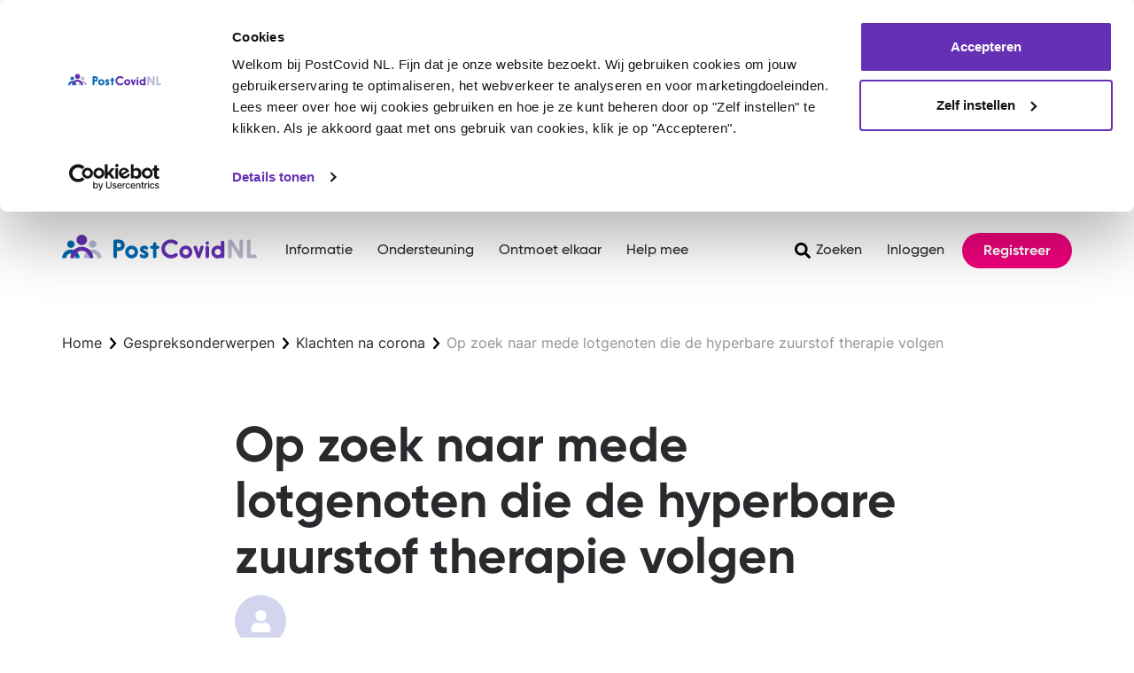

--- FILE ---
content_type: text/html; charset=UTF-8
request_url: https://www.postcovidnl.nl/gesprek/op-zoek-naar-mede-lotgenoten-die-de-hyperbare-zuurstof-therapie-volgen?page=2
body_size: 107118
content:
<!DOCTYPE html>
<html lang="nl" dir="ltr" prefix="og: https://ogp.me/ns#">
  <head>
    <meta charset="utf-8" />
<noscript><style>form.antibot * :not(.antibot-message) { display: none !important; }</style>
</noscript><script>(function(w,d,s,l,i){w[l]=w[l]||[];w[l].push({'gtm.start':
new Date().getTime(),event:'gtm.js'});var f=d.getElementsByTagName(s)[0],
j=d.createElement(s),dl=l!='dataLayer'?'&amp;l='+l:'';j.async=true;j.src=
'https://www.googletagmanager.com/gtm.js?id='+i+dl;f.parentNode.insertBefore(j,f);
})(window,document,'script','dataLayer','GTM-5LJFC25');
</script>
<script src="/sites/default/files/hotjar/hotjar.script.js?t5tqxy"></script>
<meta name="description" content="Goedendag, Eind november 2020 Corona opgelopen en nadien niet meer hersteld. Meerdere behandeling geprobeerd, fysio, Psychosomatische ademhalingstherapie. Waarbij deze behandelingen echt leken te helpen maar naar van loop van tijd toch weer alle klachten terug kwamen of er nog steeds zijn. Nu ben ik afgelopen maandag begonnen aan de zuurstof therapie, maar kan weinig lotgenoten vinden die deze behandeling ook zijn gestart en hoe ze dit ervaren." />
<link rel="canonical" href="https://www.postcovidnl.nl/gesprek/op-zoek-naar-mede-lotgenoten-die-de-hyperbare-zuurstof-therapie-volgen" />
<meta name="Generator" content="Drupal 10 (https://www.drupal.org)" />
<meta name="MobileOptimized" content="width" />
<meta name="HandheldFriendly" content="true" />
<meta name="viewport" content="width=device-width, initial-scale=1.0" />
<link rel="icon" href="/themes/custom/longfonds_theme/src/assets/favicons/appicon.png" type="image/png" />
<link rel="alternate" hreflang="nl" href="https://www.postcovidnl.nl/gesprek/op-zoek-naar-mede-lotgenoten-die-de-hyperbare-zuurstof-therapie-volgen" />

    <title>Op zoek naar mede lotgenoten die de hyperbare zuurstof therapie volgen | PostCovid NL</title>
    <link rel="stylesheet" media="all" href="/sites/default/files/css/css_es69MWnFB2vUFE9jKhQxGDEidmLs1I0sxIOhj-H2w6o.css?delta=0&amp;language=nl&amp;theme=longfonds_theme&amp;include=eJxtjUsOwyAMRC-E4EjIhUlKi-0Iuyq5fT9KVu1u5mmepuhAquOxUY90oxkwvTe5n-yooausi0q17FcwkvneEQbVNo9sWhr1zKiN8sex9BacnjBlxKK8qUD83_AXxe9NsN0cnC5keAFTTEL3" />
<link rel="stylesheet" media="all" href="//cdnjs.cloudflare.com/ajax/libs/font-awesome/6.6.0/css/all.min.css" />
<link rel="stylesheet" media="all" href="/sites/default/files/css/css_kYV9hII6yQkQb3G_a0c-iA7mvwjulgCeNBXHE63lgc4.css?delta=2&amp;language=nl&amp;theme=longfonds_theme&amp;include=eJxtjUsOwyAMRC-E4EjIhUlKi-0Iuyq5fT9KVu1u5mmepuhAquOxUY90oxkwvTe5n-yooausi0q17FcwkvneEQbVNo9sWhr1zKiN8sex9BacnjBlxKK8qUD83_AXxe9NsN0cnC5keAFTTEL3" />
<link rel="stylesheet" media="all" href="/sites/default/files/css/css_7TueJtmcBjrXYG_xFtnir_LJ3ewfo48AFGD57uy_PYk.css?delta=3&amp;language=nl&amp;theme=longfonds_theme&amp;include=eJxtjUsOwyAMRC-E4EjIhUlKi-0Iuyq5fT9KVu1u5mmepuhAquOxUY90oxkwvTe5n-yooausi0q17FcwkvneEQbVNo9sWhr1zKiN8sex9BacnjBlxKK8qUD83_AXxe9NsN0cnC5keAFTTEL3" />

    
  </head>
  <body class="path-node page-node-type-forum">
    <a href="#main-content" class="visually-hidden focusable skip-link">
    Overslaan en naar de inhoud gaan
  </a>
  <noscript><iframe src="https://www.googletagmanager.com/ns.html?id=GTM-5LJFC25" height="0" width="0" style="display:none;visibility:hidden;"></iframe>
</noscript>
    <div class="dialog-off-canvas-main-canvas" data-off-canvas-main-canvas>
    

<div class="page layout">
  


<nav class="navbar navbar-expand-md justify-content-between navbar-light sticky-top ">
      <div class="container">
  
  <div class="d-none d-md-block">
                    
  <div class="block block--site-branding">

  
    

    
  <a href="/index.php/" class="navbar-brand d-flex align-items-center " aria-label="">
            <img src="/themes/custom/longfonds_theme/logo.svg" width="220" height="27" alt="PostCovid NL logo" class="mr-2" />

        
  </a>


  </div>


            </div>

  <button class="navbar-toggler" type="button" data-toggle="collapse" data-target=".navbar-collapse" aria-controls="navbar-collapse" aria-expanded="false" aria-label="Toggle navigation">
    <svg class="navbar-toggler__icon" width="15" height="16" role="img" aria-label="Longfonds">
      <use xlink:href="/themes/custom/longfonds_theme/dist/svg/sprite.svg?v2#menu"></use>
    </svg>
    <span class="navbar-toggler__text">Menu</span>
  </button>

        <div class="d-md-none navbar--mobile">
        <a href="/" class="navbar--mobile__logo">
          <svg class="navbar__logo" width="100" height="26" role="img">
            <use xlink:href="/themes/custom/longfonds_theme/dist/svg/sprite.svg?v2#logo"></use>
          </svg>
          <span class="sr-only">Longfonds homepage</span>
        </a>
        <div class="navbar--mobile__icons">
          <ul class="nav navbar-nav">
            <li class="nav-item--search">
                <a href="/zoekresultaten" class="nav-link" data-drupal-link-system-path="search">
                  <svg width="16" height="16" role="img">
                    <use xlink:href="/themes/custom/longfonds_theme/dist/svg/sprite.svg?v2#search"></use>
                  </svg>
                  <span class="sr-only">Zoeken</span>
                </a>
            </li>
          </ul>
             
  <div class="block block--longfonds-theme-useraccountmenu">

  
    

      
  


  <ul class="nav navbar-nav">
                                          <li class="nav-item dropdown">
                      <a href="/index.php/user/login" class="nav-link" data-drupal-link-system-path="user/login">Inloggen</a>
                              </li>
                                                        <li class="nav-item dropdown">
                      <a href="/index.php/user/register" class="btn--inline nav-link--register nav-link" title="Maak een nieuw account aan" data-drupal-link-system-path="user/register">Registreer</a>
                              </li>
            </ul>

  
  </div>


        </div>

      </div>
    
  <div class="collapse navbar-collapse">
                  <div class="mr-auto">
            
  <div class="block block--longfonds-theme-mainnavigation">

  
    

      
  


  <ul class="nav navbar-nav navbar--main-menu">
                                          <li class="nav-item dropdown">
                      <a href="/index.php/informatie" class="nav-link" data-drupal-link-system-path="node/802">Informatie</a>
                              </li>
                                      <li class="nav-item dropdown">
                      <a href="/index.php/ondersteuning" class="nav-link" data-drupal-link-system-path="node/804">Ondersteuning</a>
                              </li>
                                      <li class="nav-item dropdown">
                      <a href="/index.php/ontmoet-elkaar" class="nav-link" data-drupal-link-system-path="node/3309">Ontmoet elkaar</a>
                              </li>
                                      <li class="nav-item dropdown">
                      <a href="/index.php/help-mee" class="nav-link" data-drupal-link-system-path="node/3926">Help mee</a>
                              </li>
            </ul>

  
  </div>


        </div>
                            <ul class="nav navbar-nav">
          <li class="nav-item--search">
              <a href="/zoekresultaten" class="nav-link nav-link--search" data-drupal-link-system-path="search">Zoeken</a>
          </li>
        </ul>
          
  <div class="block block--longfonds-theme-useraccountmenu">

  
    

      
  


  <ul class="nav navbar-nav">
                                          <li class="nav-item dropdown">
                      <a href="/index.php/user/login" class="nav-link" data-drupal-link-system-path="user/login">Inloggen</a>
                              </li>
                                                        <li class="nav-item dropdown">
                      <a href="/index.php/user/register" class="btn--inline nav-link--register nav-link" title="Maak een nieuw account aan" data-drupal-link-system-path="user/register">Registreer</a>
                              </li>
            </ul>

  
  </div>


            </div>

      </div>
  </nav>

  <main class="pt-5 pb-5 layout__main">
          <header class="page__header mb-3">
                          <div class="container">
              <div class="messages">
  <div data-drupal-messages-fallback class="hidden"></div>
</div>

  <div class="block block--longfonds-theme-breadcrumbs">

  
    

        <nav aria-label="breadcrumb" class="">
    <ol class="breadcrumb">
              <li class="breadcrumb-item ">
                      <a href="/">Home</a>
                  </li>
              <li class="breadcrumb-item ">
                      <a href="/ervaringen/gesprekken">Gespreksonderwerpen</a>
                  </li>
              <li class="breadcrumb-item ">
                      <a href="/ervaringen/gesprekken/klachten-na-corona">Klachten na corona</a>
                  </li>
              <li class="breadcrumb-item active">
                      Op zoek naar mede lotgenoten die de hyperbare zuurstof therapie volgen
                  </li>
          </ol>
  </nav>

  
  </div>

  <div class="block block--longfonds-theme-page-title">

  
    

      
    <h1><span>
  Op zoek naar mede lotgenoten die de hyperbare zuurstof therapie volgen
</span>
</h1>


  
  </div>


          </div>
              </header>
    
          <div class="page__content">
        <div class="row">
                <div class="col-md-12">
            
  <div class="block block--longfonds-theme-content">

  
    

      <article data-history-node-id="1720" class="node--full node forum forum--full">
  
    
  
      
  <div class="row">
    <div class="col-12">
      
      <div class="d-flex align-items-center">
                  <div class="user__field-profile-picture">
            <div class="wrapper">
              <svg width="23" height="25" role="img" class="profile-logo">
                <use xlink:href="/themes/custom/longfonds_theme/dist/svg/sprite.svg?v2#profile-white"></use>
              </svg>
            </div>
          </div>
                
      </div>

      <div class="mt-4 mb-8">
        
            <div class="forum__body"><p>Goedendag,</p>
<p>Eind november 2020 Corona opgelopen en nadien niet meer hersteld.</p>
<p>Meerdere behandeling geprobeerd, fysio,&nbsp;Psychosomatische ademhalingstherapie.</p>
<p>Waarbij deze behandelingen echt leken te helpen maar naar van loop van tijd toch weer alle klachten terug kwamen of er nog steeds zijn.</p>
<p>Nu ben ik afgelopen maandag begonnen aan de zuurstof therapie, maar kan weinig lotgenoten vinden die deze behandeling ook zijn gestart en hoe ze dit ervaren.</p>
<p>De mensen met wie ik deze handeling volg hebben hele andere klachten (bestralingsgebieden, wond zorg etc) waar ze hyperbare zuurstof al geruime tijd voor gebruiken.</p>
<p>Het is voor mij vooral heel intensief en ben nog meer vermoeid dan voorheen.</p>
<p>Na de behandeling slaap ik echt 2 uur en val ‘s avonds ook direct in slaap en slaap de gehele nacht (van 22:00 tot 7:00)</p>
<p>Zijn er meer mensen die deze behandeling volgen en zo ja, hoe voel je je?</p>
</div>
      
                  <p class="forum__message mt-2">Je bent nog niet ingelogd. <a href="/user/login">Log in</a> om te kunnen reageren.</p>
              </div>
      <section>
  
  

  <div class="comment__count">
    <!-- TODO: show correct comments total -->
  </div>

  <div class="comments">
    
<div class="indented"><article data-comment-user-id="15706" id="comment-18620" class="comment--authenticated comment js-comment">
    <mark class="hidden" data-comment-timestamp="1713291538"></mark>

  <div class="comment__header d-flex align-items-center">
    <article class="user user--compact">
  </article>


    <div class="d-flex align-items-center w-100">
      <span>HenrietteB</span>
            <span class="comment__created ml-4">1 jaar geleden</span>
    </div>

      </div>
  <div class="comment__body mt-2">
    
            <div class="comment-forum__comment-body"><p>Hi Caatje,</p>
<p>Ik weet niet of jij nog actief bent op dit forum maar ik overweeg HBOT therapie i.v.m. vaccinatieschade en kwam jouw bericht tegen. Ik ben nog niet eerder iemand tegen gekomen die (net als ik) long covid klachten heeft gekregen door een vaccinatie i.p.v. een corona infectie. Ik lees weleens wat soortgelijk ervaringen van mensen uit Amerika bijv. maar nog geen Nederlanders kunnen treffen. Ook ik heb tinnitus gekregen door de vaccinatie. Ik zou contact met lotgenoten heel prettig vinden maar ik weet niet hoe jij daar in staat?</p>
<br />
<p>Groetjes Henriëtte&nbsp;</p>
</div>
      
  


  <ul class="links inline nav">
    <li class="nav-item"><span class="nav-link"><a href="/user/login?destination=/gesprek/op-zoek-naar-mede-lotgenoten-die-de-hyperbare-zuurstof-therapie-volgen%23comment-form">Login</a> of <a href="/user/register?destination=/gesprek/op-zoek-naar-mede-lotgenoten-die-de-hyperbare-zuurstof-therapie-volgen%23comment-form">registreer</a> om te reageren</span></li>  </ul>


      </div>
  <footer class="visually-hidden">
          </footer>
</article>
<article data-comment-user-id="22282" id="comment-9546" class="comment--authenticated comment js-comment">
    <mark class="hidden" data-comment-timestamp="1680594889"></mark>

  <div class="comment__header d-flex align-items-center">
    <article class="user user--compact">
  </article>


    <div class="d-flex align-items-center w-100">
      <span>Mark D</span>
            <span class="comment__created ml-4">2 jaren geleden</span>
    </div>

      </div>
  <div class="comment__body mt-2">
    
            <div class="comment-forum__comment-body"><p>Luna, ik ken het gevoel en je wil zo graag dat het beter gaat, na week 5 had ik lichte verbetering in week 8 ineens snel.&nbsp;</p>
<p>Groet, mark</p>
</div>
      
  


  <ul class="links inline nav">
    <li class="nav-item"><span class="nav-link"><a href="/user/login?destination=/gesprek/op-zoek-naar-mede-lotgenoten-die-de-hyperbare-zuurstof-therapie-volgen%23comment-form">Login</a> of <a href="/user/register?destination=/gesprek/op-zoek-naar-mede-lotgenoten-die-de-hyperbare-zuurstof-therapie-volgen%23comment-form">registreer</a> om te reageren</span></li>  </ul>


      </div>
  <footer class="visually-hidden">
          </footer>
</article>

<div class="indented"><article data-comment-user-id="19684" id="comment-9873" class="comment--authenticated comment js-comment">
    <mark class="hidden" data-comment-timestamp="1681418527"></mark>

  <div class="comment__header d-flex align-items-center">
    <article class="user user--compact">
  </article>


    <div class="d-flex align-items-center w-100">
      <span>IndyLuna</span>
            <span class="comment__created ml-4">2 jaren geleden</span>
    </div>

      </div>
  <div class="comment__body mt-2">
    
            <div class="comment-forum__comment-body"><p>Thanks Mark voor je motiverende woorden! Daar hou ik me aan vast, ik blijf hoop houden!&nbsp;</p>
<p>Hopelijk jij steeds weer wat meer de oude? :-)</p>
<p>Liefs!</p>
</div>
      
  


  <ul class="links inline nav">
    <li class="nav-item"><span class="nav-link"><a href="/user/login?destination=/gesprek/op-zoek-naar-mede-lotgenoten-die-de-hyperbare-zuurstof-therapie-volgen%23comment-form">Login</a> of <a href="/user/register?destination=/gesprek/op-zoek-naar-mede-lotgenoten-die-de-hyperbare-zuurstof-therapie-volgen%23comment-form">registreer</a> om te reageren</span></li>  </ul>


      </div>
  <footer class="visually-hidden">
          </footer>
</article>
</div></div><article data-comment-user-id="22111" id="comment-9414" class="comment--authenticated comment js-comment">
    <mark class="hidden" data-comment-timestamp="1680190238"></mark>

  <div class="comment__header d-flex align-items-center">
    <article class="user user--compact">
  </article>


    <div class="d-flex align-items-center w-100">
      <span>LoCo</span>
            <span class="comment__created ml-4">2 jaren geleden</span>
    </div>

      </div>
  <div class="comment__body mt-2">
    
            <div class="comment-forum__comment-body"><p>Ha,</p>
<p>Ik heb nog nooit gereageerd, maar omdat ik weet hoe fijn ik het vond om informatie en ervaringen van anderen te lezen deel ik hierbij mijn verhaal.</p>
<p>Het is nu bijna 7 weken geleden dat ik mijn laatste sessie HBOT heb gehad. Ik heb ook erg getwijfeld voor ik eraan begon, vooral omdat ik hoorde dat het vooral helpend is bij cognitieve problemen maar die had ik niet of nauwelijks. Ik had het ergste last van die nare vermoeidheid en PEM na de minste inspanning, waardoor ik erg weinig kon en voor ik aan de behandeling begon vooral mijn dagen op bed en bank doorbracht. Wat bij mij de doorslag gaf, was het feit dat er weinig bijwerkingen of risico`s waren. Uiteindelijk heb ik 10 weken behandeling gehad. Vooral de eerste&nbsp; 5-6 weken waren erg pittig, ik was echt bang dat ik zou moeten stoppen omdat de moeheid juist erger werd. Vanaf de 7e weken begon ik iets verschil te merken. Het leek of de moeheid veranderde in een soort slaperige moeheid, i.p.v. die "zieke" vermoeidheid. Ook sliep ik heel goed en had ik het idee dat slapen herstel bracht. Toch viel het me erg tegen hoeveel ik me beter voelde en ik had al besloten dat het blijkbaar toch vooral helpt bij mensen met cognitieve problemen en dat ik dit maar moest accepteren. Nadat de behandeling klaar was begon ik pas echt op te knappen. Nadat ik een paar keer over mijn grenzen was gegaan met activiteiten, zat ik steeds te wachten op de PEM. Telkens was ik weer verbaasd dat die eigenlijk niet kwam... Dat ging zo een aantal weken door, maar na 4 weken wist ik het zeker. Ik krijg geen PEM meer terwijl ik toen al veel meer deed dan voor de behandeling. Nu na 7 weken is dit nog steeds zo, al die weken heb ik geen PEM meer gehad, terwijl ik wel echt behoorlijk aan het opbouwen ben! Ik word steeds minder bang om over m`n grenzen te gaan, en probeer soms juist expres dingen uit om te zien wat ik nu eigenlijk allemaal kan. Helaas staat hierbij wel m`n hoge hartslag (bij de minste fysieke inspanning) in de weg, waardoor ik weer andere klachten krijg. Dit is niet minder geworden door de behandeling. Ook merk ik dat ik nog wel snel moe/zwak ben bij activiteiten, maar dit lijkt vooral te komen doordat ik niks geen conditie en spierkracht heb. Door rustmomenten en slapen herstelt dit weer, wat een enorm verschil is met voor de behandeling.&nbsp;<br><br>
Maar ondanks dat, ben ik erg blij dat ik de kans had om deze behandeling te volgen. Het voelt erg naar en oneerlijk dat dit op dit moment niet voor iedereen mogelijk is. Hopelijk wordt het steeds duidelijker dat deze behandeling echt helpend kan zijn, waardoor de behandeling vergoed gaat worden!&nbsp;&nbsp;</p>
<p>Wijsheid gewenst voor degenen die nog aan het twijfelen zijn, hopelijk kan dit verhaal iets helpen in het maken van de keuze.</p>
</div>
      
  


  <ul class="links inline nav">
    <li class="nav-item"><span class="nav-link"><a href="/user/login?destination=/gesprek/op-zoek-naar-mede-lotgenoten-die-de-hyperbare-zuurstof-therapie-volgen%23comment-form">Login</a> of <a href="/user/register?destination=/gesprek/op-zoek-naar-mede-lotgenoten-die-de-hyperbare-zuurstof-therapie-volgen%23comment-form">registreer</a> om te reageren</span></li>  </ul>


      </div>
  <footer class="visually-hidden">
          </footer>
</article>

<div class="indented"><article data-comment-user-id="22633" id="comment-9426" class="comment--authenticated comment js-comment">
    <mark class="hidden" data-comment-timestamp="1680253594"></mark>

  <div class="comment__header d-flex align-items-center">
    <article class="user user--compact">
  </article>


    <div class="d-flex align-items-center w-100">
      <span>CdeB</span>
            <span class="comment__created ml-4">2 jaren geleden</span>
    </div>

      </div>
  <div class="comment__body mt-2">
    
            <div class="comment-forum__comment-body"><p>Wat fijn dat je jouw ervaringen deelt!</p>
<p>Nou ben ik benieuwd: was het al de bedoeling om 10 weken (50 sessies) te doen, of is na 40 sessies besloten om langer door te gaan?</p>
<p>Ik heb zelf ook veel last van de hoge hartslag en heb een internist daarover gesproken, het kan goed dat dat POTS/OH is, veroorzaakt door ontregeling door COVID. Als ik jouw verhaal lees, dan heb ik weinig hoop dat daar iets aan verandert. Wellicht kun je er wel nog verbetering in bewerkstelligen, want er bestaat medicatie en aanpssingen in de levensstijl om het te verbeteren begreep ik (zelf nog niet dat traject in gegaan).</p>
<p>ik hoop ontzettend dat deze vooruitgang voor jou blijvend is en voor anderen is dit een hoopvol bericht!</p>
<p>Groetjes</p>
<br />
</div>
      
  


  <ul class="links inline nav">
    <li class="nav-item"><span class="nav-link"><a href="/user/login?destination=/gesprek/op-zoek-naar-mede-lotgenoten-die-de-hyperbare-zuurstof-therapie-volgen%23comment-form">Login</a> of <a href="/user/register?destination=/gesprek/op-zoek-naar-mede-lotgenoten-die-de-hyperbare-zuurstof-therapie-volgen%23comment-form">registreer</a> om te reageren</span></li>  </ul>


      </div>
  <footer class="visually-hidden">
          </footer>
</article>

<div class="indented"><article data-comment-user-id="22258" id="comment-9429" class="comment--authenticated comment js-comment">
    <mark class="hidden" data-comment-timestamp="1680263042"></mark>

  <div class="comment__header d-flex align-items-center">
    <article class="user user--compact">
  </article>


    <div class="d-flex align-items-center w-100">
      <span>jelliebah</span>
            <span class="comment__created ml-4">2 jaren geleden</span>
    </div>

      </div>
  <div class="comment__body mt-2">
    
            <div class="comment-forum__comment-body"><p>Hallo LoCo,</p>
<p>Dus als ik het goed begrijp heeft het jou zeker vooruit geholpen?&nbsp;</p>
<p>Mijn klachten zijn ook het meest de verlammende vermoeidheid en beetje last van prikkels en geluid. Zat daarom ook te twijfelen maar begin binnenkort als het goed is wel.</p>
<p>Zou je er voor open staan dat ik je een keer mag bellen voor nog wat vragen?&nbsp;</p>
</div>
      
  


  <ul class="links inline nav">
    <li class="nav-item"><span class="nav-link"><a href="/user/login?destination=/gesprek/op-zoek-naar-mede-lotgenoten-die-de-hyperbare-zuurstof-therapie-volgen%23comment-form">Login</a> of <a href="/user/register?destination=/gesprek/op-zoek-naar-mede-lotgenoten-die-de-hyperbare-zuurstof-therapie-volgen%23comment-form">registreer</a> om te reageren</span></li>  </ul>


      </div>
  <footer class="visually-hidden">
          </footer>
</article>
</div></div><article data-comment-user-id="8529" id="comment-9438" class="comment--authenticated comment js-comment">
    <mark class="hidden" data-comment-timestamp="1680266307"></mark>

  <div class="comment__header d-flex align-items-center">
    <article class="user user--compact">
  </article>


    <div class="d-flex align-items-center w-100">
      <span>Fen</span>
            <span class="comment__created ml-4">2 jaren geleden</span>
    </div>

      </div>
  <div class="comment__body mt-2">
    
            <div class="comment-forum__comment-body"><p>Had de vraag al eens gesteld maar geen antwoord gezien😏 om hoeveel zuurstof gaat dit dan? Net als in het ziekenhuis zoveel liter per minuut? En is dat wel gezond als je geen echt zuurstofgebrek hebt?</p>
</div>
      
  


  <ul class="links inline nav">
    <li class="nav-item"><span class="nav-link"><a href="/user/login?destination=/gesprek/op-zoek-naar-mede-lotgenoten-die-de-hyperbare-zuurstof-therapie-volgen%23comment-form">Login</a> of <a href="/user/register?destination=/gesprek/op-zoek-naar-mede-lotgenoten-die-de-hyperbare-zuurstof-therapie-volgen%23comment-form">registreer</a> om te reageren</span></li>  </ul>


      </div>
  <footer class="visually-hidden">
          </footer>
</article>

<div class="indented"><article data-comment-user-id="13799" id="comment-9447" class="comment--authenticated comment js-comment">
    <mark class="hidden" data-comment-timestamp="1680282343"></mark>

  <div class="comment__header d-flex align-items-center">
    <article class="user user--compact">
  </article>


    <div class="d-flex align-items-center w-100">
      <span>Sami</span>
            <span class="comment__created ml-4">2 jaren geleden</span>
    </div>

      </div>
  <div class="comment__body mt-2">
    
            <div class="comment-forum__comment-body"><p>Hier een YouTube-film waarin de methode wordt toegelicht. Is wel lang, maar geeft volgens mij de antwoorden die je nodig hebt om te snappen wat het doet, voor wie het mogelijk werkt en aan welke voorwaarden de behandeling/persoon moet voldoen (omdat de bewezen uitkomsten van het onderzoek gebaseerd zijn op die voorwaarden).</p>
<ul>
<li><a href="https://youtu.be/6GDY_pBwmG4" target="_blank">Latest Long-COVID Research on treatment options for Long COVID symptoms. Shai Efrat, M.D</a>&nbsp;(3 feb 2023, 1:02:31)</li>
</ul>
</div>
      
  


  <ul class="links inline nav">
    <li class="nav-item"><span class="nav-link"><a href="/user/login?destination=/gesprek/op-zoek-naar-mede-lotgenoten-die-de-hyperbare-zuurstof-therapie-volgen%23comment-form">Login</a> of <a href="/user/register?destination=/gesprek/op-zoek-naar-mede-lotgenoten-die-de-hyperbare-zuurstof-therapie-volgen%23comment-form">registreer</a> om te reageren</span></li>  </ul>


      </div>
  <footer class="visually-hidden">
          </footer>
</article>

<div class="indented"><article data-comment-user-id="8529" id="comment-9474" class="comment--authenticated comment js-comment">
    <mark class="hidden" data-comment-timestamp="1680349862"></mark>

  <div class="comment__header d-flex align-items-center">
    <article class="user user--compact">
  </article>


    <div class="d-flex align-items-center w-100">
      <span>Fen</span>
            <span class="comment__created ml-4">2 jaren geleden</span>
    </div>

      </div>
  <div class="comment__body mt-2">
    
            <div class="comment-forum__comment-body"><p>Oh dank je wel, zal het bekijken!</p>
</div>
      
  


  <ul class="links inline nav">
    <li class="nav-item"><span class="nav-link"><a href="/user/login?destination=/gesprek/op-zoek-naar-mede-lotgenoten-die-de-hyperbare-zuurstof-therapie-volgen%23comment-form">Login</a> of <a href="/user/register?destination=/gesprek/op-zoek-naar-mede-lotgenoten-die-de-hyperbare-zuurstof-therapie-volgen%23comment-form">registreer</a> om te reageren</span></li>  </ul>


      </div>
  <footer class="visually-hidden">
          </footer>
</article>
</div></div><article data-comment-user-id="21745" id="comment-9489" class="comment--authenticated comment js-comment">
    <mark class="hidden" data-comment-timestamp="1680356175"></mark>

  <div class="comment__header d-flex align-items-center">
    <article class="user user--compact">
  </article>


    <div class="d-flex align-items-center w-100">
      <span>Caatje</span>
            <span class="comment__created ml-4">2 jaren geleden</span>
    </div>

      </div>
  <div class="comment__body mt-2">
    
            <div class="comment-forum__comment-body"><p>Dank je LoCo voor het verslag van jouw ervaring. Het helpt zeker. Ik heb zelf heel veel last van niet functionerende hersens - geen geheugen, ik sla op tilt als ik lange gesprekken moet voeren of als ik bijv een puzzel maak. En daarnaast de PEM. Dus bemoedigend dat jij daar vooruitgang hebt gemerkt.&nbsp;</p>
<p>Hopelijk herstel je snel verder!</p>
</div>
      
  


  <ul class="links inline nav">
    <li class="nav-item"><span class="nav-link"><a href="/user/login?destination=/gesprek/op-zoek-naar-mede-lotgenoten-die-de-hyperbare-zuurstof-therapie-volgen%23comment-form">Login</a> of <a href="/user/register?destination=/gesprek/op-zoek-naar-mede-lotgenoten-die-de-hyperbare-zuurstof-therapie-volgen%23comment-form">registreer</a> om te reageren</span></li>  </ul>


      </div>
  <footer class="visually-hidden">
          </footer>
</article>
<article data-comment-user-id="20101" id="comment-9576" class="comment--authenticated comment js-comment">
    <mark class="hidden" data-comment-timestamp="1680695986"></mark>

  <div class="comment__header d-flex align-items-center">
    <article class="user user--compact">
  </article>


    <div class="d-flex align-items-center w-100">
      <span>penning31</span>
            <span class="comment__created ml-4">2 jaren geleden</span>
    </div>

      </div>
  <div class="comment__body mt-2">
    
            <div class="comment-forum__comment-body"><p>Goedemiddag allen,<br><br>
<br><br>
wat goed om te lezen dat er door meer mensen die deze behandeling hebben gehad of mee bezig zijn gereageerd wordt.<br><br>
Ik heb inmiddels zo ontzettend veel mensen gesproken, dat het me niet helemaal duidelijk is wie er inmiddels is begonnen aan de behandeling.<br><br>
Maar er word gehoor gegeven aan mijn vraag dit te melden hier en vooral de ervaringen te delen zowel positief dan wel negatief.<br><br>
<br><br>
Het is voor mij nu inmiddels bijna 3 maanden geleden dat ik mijn laatste behandeling heb gehad en het gaat nog steeds meer dan goed.<br><br>
Gewoon weer als vanouds.<br><br>
Ik kan me heel erg vinden in het verhaal van LoCo waarin je op zoek gaat naar je grenzen en er ook overheen gaat om vervolgens te wachten op de terugval die er niet komt.</p>
<p>Ik zal over een maand weer hier weer laten weten hoe het met me gaat.<br><br>
Tot die tijd blijf ik alle ervaringen, vragen etc. met zeer veel interesse lezen.</p>
<br />
<p>Groeten Jean-Paul<br><br>
<br><br>
<br><br>
<br><br>
&nbsp;</p>
</div>
      
  


  <ul class="links inline nav">
    <li class="nav-item"><span class="nav-link"><a href="/user/login?destination=/gesprek/op-zoek-naar-mede-lotgenoten-die-de-hyperbare-zuurstof-therapie-volgen%23comment-form">Login</a> of <a href="/user/register?destination=/gesprek/op-zoek-naar-mede-lotgenoten-die-de-hyperbare-zuurstof-therapie-volgen%23comment-form">registreer</a> om te reageren</span></li>  </ul>


      </div>
  <footer class="visually-hidden">
          </footer>
</article>

<div class="indented"><article data-comment-user-id="20953" id="comment-9582" class="comment--authenticated comment js-comment">
    <mark class="hidden" data-comment-timestamp="1680791295"></mark>

  <div class="comment__header d-flex align-items-center">
    <article class="user user--compact">
  </article>


    <div class="d-flex align-items-center w-100">
      <span>Al</span>
            <span class="comment__created ml-4">2 jaren geleden</span>
    </div>

      </div>
  <div class="comment__body mt-2">
    
            <div class="comment-forum__comment-body"><p>Hoi Jean-Paul,</p>
<p>Mag ik vragen welke klachten jij allemaal van de longcovid hebt gehad.&nbsp;</p>
<p>En bij welke klachten helpt de HBOT specifiek Is het zwaar de zuurstof inademen?</p>
<p>En hoe ging het met het klaren van de oren. Welke bijwerkingen kreeg je van de HBOT?&nbsp;</p>
</div>
      
  


  <ul class="links inline nav">
    <li class="nav-item"><span class="nav-link"><a href="/user/login?destination=/gesprek/op-zoek-naar-mede-lotgenoten-die-de-hyperbare-zuurstof-therapie-volgen%23comment-form">Login</a> of <a href="/user/register?destination=/gesprek/op-zoek-naar-mede-lotgenoten-die-de-hyperbare-zuurstof-therapie-volgen%23comment-form">registreer</a> om te reageren</span></li>  </ul>


      </div>
  <footer class="visually-hidden">
          </footer>
</article>

<div class="indented"><article data-comment-user-id="22899" id="comment-10101" class="comment--authenticated comment js-comment">
    <mark class="hidden" data-comment-timestamp="1682349818"></mark>

  <div class="comment__header d-flex align-items-center">
    <article class="user user--compact">
  </article>


    <div class="d-flex align-items-center w-100">
      <span>0909</span>
            <span class="comment__created ml-4">2 jaren geleden</span>
    </div>

      </div>
  <div class="comment__body mt-2">
    
            <div class="comment-forum__comment-body"><p>Mijn partner is vandaag gestart. Klaren ging goed. Het zuurstof inademen heeft hij niet als zwaar ervaren. Het uitademen was lastiger maar niet lastig.&nbsp;</p>
</div>
      
  


  <ul class="links inline nav">
    <li class="nav-item"><span class="nav-link"><a href="/user/login?destination=/gesprek/op-zoek-naar-mede-lotgenoten-die-de-hyperbare-zuurstof-therapie-volgen%23comment-form">Login</a> of <a href="/user/register?destination=/gesprek/op-zoek-naar-mede-lotgenoten-die-de-hyperbare-zuurstof-therapie-volgen%23comment-form">registreer</a> om te reageren</span></li>  </ul>


      </div>
  <footer class="visually-hidden">
          </footer>
</article>

<div class="indented"><article data-comment-user-id="22258" id="comment-10104" class="comment--authenticated comment js-comment">
    <mark class="hidden" data-comment-timestamp="1682355410"></mark>

  <div class="comment__header d-flex align-items-center">
    <article class="user user--compact">
  </article>


    <div class="d-flex align-items-center w-100">
      <span>jelliebah</span>
            <span class="comment__created ml-4">2 jaren geleden</span>
    </div>

      </div>
  <div class="comment__body mt-2">
    
            <div class="comment-forum__comment-body"><p>Fijn dat het goed ging!</p>
<br />
</div>
      
  


  <ul class="links inline nav">
    <li class="nav-item"><span class="nav-link"><a href="/user/login?destination=/gesprek/op-zoek-naar-mede-lotgenoten-die-de-hyperbare-zuurstof-therapie-volgen%23comment-form">Login</a> of <a href="/user/register?destination=/gesprek/op-zoek-naar-mede-lotgenoten-die-de-hyperbare-zuurstof-therapie-volgen%23comment-form">registreer</a> om te reageren</span></li>  </ul>


      </div>
  <footer class="visually-hidden">
          </footer>
</article>
<article data-comment-user-id="22258" id="comment-10107" class="comment--authenticated comment js-comment">
    <mark class="hidden" data-comment-timestamp="1682355412"></mark>

  <div class="comment__header d-flex align-items-center">
    <article class="user user--compact">
  </article>


    <div class="d-flex align-items-center w-100">
      <span>jelliebah</span>
            <span class="comment__created ml-4">2 jaren geleden</span>
    </div>

      </div>
  <div class="comment__body mt-2">
    
            <div class="comment-forum__comment-body"><p>Fijn dat het goed ging!</p>
<br />
</div>
      
  


  <ul class="links inline nav">
    <li class="nav-item"><span class="nav-link"><a href="/user/login?destination=/gesprek/op-zoek-naar-mede-lotgenoten-die-de-hyperbare-zuurstof-therapie-volgen%23comment-form">Login</a> of <a href="/user/register?destination=/gesprek/op-zoek-naar-mede-lotgenoten-die-de-hyperbare-zuurstof-therapie-volgen%23comment-form">registreer</a> om te reageren</span></li>  </ul>


      </div>
  <footer class="visually-hidden">
          </footer>
</article>
</div></div><article data-comment-user-id="24348" id="comment-12618" class="comment--authenticated comment js-comment">
    <mark class="hidden" data-comment-timestamp="1687951121"></mark>

  <div class="comment__header d-flex align-items-center">
    <article class="user user--compact">
  </article>


    <div class="d-flex align-items-center w-100">
      <span>TCSD</span>
            <span class="comment__created ml-4">2 jaren geleden</span>
    </div>

      </div>
  <div class="comment__body mt-2">
    
            <div class="comment-forum__comment-body"><br />
<br />
</div>
      
  


  <ul class="links inline nav">
    <li class="nav-item"><span class="nav-link"><a href="/user/login?destination=/gesprek/op-zoek-naar-mede-lotgenoten-die-de-hyperbare-zuurstof-therapie-volgen%23comment-form">Login</a> of <a href="/user/register?destination=/gesprek/op-zoek-naar-mede-lotgenoten-die-de-hyperbare-zuurstof-therapie-volgen%23comment-form">registreer</a> om te reageren</span></li>  </ul>


      </div>
  <footer class="visually-hidden">
          </footer>
</article>
<article data-comment-user-id="24348" id="comment-12621" class="comment--authenticated comment js-comment">
    <mark class="hidden" data-comment-timestamp="1687951211"></mark>

  <div class="comment__header d-flex align-items-center">
    <article class="user user--compact">
  </article>


    <div class="d-flex align-items-center w-100">
      <span>TCSD</span>
            <span class="comment__created ml-4">2 jaren geleden</span>
    </div>

      </div>
  <div class="comment__body mt-2">
    
            <div class="comment-forum__comment-body"><p>Hoi Jean-Paul,</p>
<p>Ik ben benieuwd hoe het met je gaat nu. De HBOT is al een tijd geleden en hoop dat het effect blijvend is!</p>
<p>Groeten</p>
</div>
      
  


  <ul class="links inline nav">
    <li class="nav-item"><span class="nav-link"><a href="/user/login?destination=/gesprek/op-zoek-naar-mede-lotgenoten-die-de-hyperbare-zuurstof-therapie-volgen%23comment-form">Login</a> of <a href="/user/register?destination=/gesprek/op-zoek-naar-mede-lotgenoten-die-de-hyperbare-zuurstof-therapie-volgen%23comment-form">registreer</a> om te reageren</span></li>  </ul>


      </div>
  <footer class="visually-hidden">
          </footer>
</article>

<div class="indented"><article data-comment-user-id="20101" id="comment-12651" class="comment--authenticated comment js-comment">
    <mark class="hidden" data-comment-timestamp="1688037464"></mark>

  <div class="comment__header d-flex align-items-center">
    <article class="user user--compact">
  </article>


    <div class="d-flex align-items-center w-100">
      <span>penning31</span>
            <span class="comment__created ml-4">2 jaren geleden</span>
    </div>

      </div>
  <div class="comment__body mt-2">
    
            <div class="comment-forum__comment-body"><p>Dag TCSD,</p>
<p>Met mij gaat het goed, het is nu iets meer dan 5 maanden geleden dat ik mijn laatste behandeling heb gehad.<br><br>
Ik heb gelukkig ook geen last meer van de extreme hoofdpijn van een paar maanden terug, Dit zal dus toch echt een rebound van de behandeling geweest zijn.<br><br>
Ik doe en kan alles weer zoals ik in het verleden (voor LC) ook deed, zonder beperkingen.<br><br>
Succes met het maken van je keuze om aan de behandeling te starten.<br><br>
<br><br>
Groeten Jean-Paul</p>
<p><br><br>
<br><br>
&nbsp;</p>
</div>
      
  


  <ul class="links inline nav">
    <li class="nav-item"><span class="nav-link"><a href="/user/login?destination=/gesprek/op-zoek-naar-mede-lotgenoten-die-de-hyperbare-zuurstof-therapie-volgen%23comment-form">Login</a> of <a href="/user/register?destination=/gesprek/op-zoek-naar-mede-lotgenoten-die-de-hyperbare-zuurstof-therapie-volgen%23comment-form">registreer</a> om te reageren</span></li>  </ul>


      </div>
  <footer class="visually-hidden">
          </footer>
</article>
</div></div><article data-comment-user-id="22899" id="comment-9960" class="comment--authenticated comment js-comment">
    <mark class="hidden" data-comment-timestamp="1681906325"></mark>

  <div class="comment__header d-flex align-items-center">
    <article class="user user--compact">
  </article>


    <div class="d-flex align-items-center w-100">
      <span>0909</span>
            <span class="comment__created ml-4">2 jaren geleden</span>
    </div>

      </div>
  <div class="comment__body mt-2">
    
            <div class="comment-forum__comment-body"><p>Mijn partner gaat binnenkort (komende week) starten met de zuurstoftherapie. Ik ga proberen hier af en toe een update te plaatsen in de hoop dat jullie daar wat aan hebben :) gaat om een jongeman, corona begin september, begin november volledig uitgevallen. Conditie /spierkracht begint op peil te komen maar cognitieve functies zijn erg slecht en putten hem uit.</p>
</div>
      
  


  <ul class="links inline nav">
    <li class="nav-item"><span class="nav-link"><a href="/user/login?destination=/gesprek/op-zoek-naar-mede-lotgenoten-die-de-hyperbare-zuurstof-therapie-volgen%23comment-form">Login</a> of <a href="/user/register?destination=/gesprek/op-zoek-naar-mede-lotgenoten-die-de-hyperbare-zuurstof-therapie-volgen%23comment-form">registreer</a> om te reageren</span></li>  </ul>


      </div>
  <footer class="visually-hidden">
          </footer>
</article>

<div class="indented"><article data-comment-user-id="22258" id="comment-9987" class="comment--authenticated comment js-comment">
    <mark class="hidden" data-comment-timestamp="1682012502"></mark>

  <div class="comment__header d-flex align-items-center">
    <article class="user user--compact">
  </article>


    <div class="d-flex align-items-center w-100">
      <span>jelliebah</span>
            <span class="comment__created ml-4">2 jaren geleden</span>
    </div>

      </div>
  <div class="comment__body mt-2">
    
            <div class="comment-forum__comment-body"><p>Hallo allemaal,&nbsp;</p>
<p>Ik ben afgelopen maandag begonnen. Het was deze dagen erg spannend. Helaas kon ik vandaag de sessie niet volgen. Ik heb teveel oorpijn. Ingetrokken trommelvlies en vocht achter de oren. Het klaren wou bij mij aan 1 kant niet goed.&nbsp;</p>
<p>Nu even niet meer de tank in. Ik heb neusspray van de huisarts gekregen en slik allergie tabletten. Ik ben namelijk wel allergisch maar heb niet het idee daar nu veel last van te hebben. Neus zit wel altijd aan 1 kant dicht.</p>
<p>Zowel de huisarts en bij de kliniek zijn ze terughoudend met buisjes. Ik wil dit liever ook niet maar als het niet beter wordt heb ik denk ik geen keus.&nbsp;</p>
<p>Al met al dus even een grote tegenvaller.</p>
<p>Iemand ervaring met buisjes?&nbsp;</p>
</div>
      
  


  <ul class="links inline nav">
    <li class="nav-item"><span class="nav-link"><a href="/user/login?destination=/gesprek/op-zoek-naar-mede-lotgenoten-die-de-hyperbare-zuurstof-therapie-volgen%23comment-form">Login</a> of <a href="/user/register?destination=/gesprek/op-zoek-naar-mede-lotgenoten-die-de-hyperbare-zuurstof-therapie-volgen%23comment-form">registreer</a> om te reageren</span></li>  </ul>


      </div>
  <footer class="visually-hidden">
          </footer>
</article>

<div class="indented"><article data-comment-user-id="22633" id="comment-10206" class="comment--authenticated comment js-comment">
    <mark class="hidden" data-comment-timestamp="1682757935"></mark>

  <div class="comment__header d-flex align-items-center">
    <article class="user user--compact">
  </article>


    <div class="d-flex align-items-center w-100">
      <span>CdeB</span>
            <span class="comment__created ml-4">2 jaren geleden</span>
    </div>

      </div>
  <div class="comment__body mt-2">
    
            <div class="comment-forum__comment-body"><p>Wat vervelend!</p>
<p>Zelf geen klachten gehad met mijn oren (behalve de gevoeligheid van de trommelvliezen door de druk elke dag), maar veel mensen bij mij in de sessie wel. We zitten met 14 patiënten in de tank, waarvan denk ik de helft wel buisjes heeft. Best veel dus, en ze zijn er allemaal over te spreken. Geen klachten gehoord en ze hebben helemaal geen last meer met klaren :)</p>
</div>
      
  


  <ul class="links inline nav">
    <li class="nav-item"><span class="nav-link"><a href="/user/login?destination=/gesprek/op-zoek-naar-mede-lotgenoten-die-de-hyperbare-zuurstof-therapie-volgen%23comment-form">Login</a> of <a href="/user/register?destination=/gesprek/op-zoek-naar-mede-lotgenoten-die-de-hyperbare-zuurstof-therapie-volgen%23comment-form">registreer</a> om te reageren</span></li>  </ul>


      </div>
  <footer class="visually-hidden">
          </footer>
</article>
</div></div><article data-comment-user-id="23424" id="comment-10119" class="comment--authenticated comment js-comment">
    <mark class="hidden" data-comment-timestamp="1682844355"></mark>

  <div class="comment__header d-flex align-items-center">
    <article class="user user--compact">
  </article>


    <div class="d-flex align-items-center w-100">
      <span>miesvk</span>
            <span class="comment__created ml-4">2 jaren geleden</span>
    </div>

      </div>
  <div class="comment__body mt-2">
    
            <div class="comment-forum__comment-body"><p>Hi allemaal,</p>
<p>Gister ben ik zo’n 1.5 uur naar een intake bij een kliniek geweest voor hyperbare zuurstoftherapie. Om eerlijk te zijn vond ik alles (zoals de tank en eventuele bijwerkingen) heel indrukwekkend. Daarnaast gaat het natuurlijk om een onwijs hoog bedrag, zonder garantie op goede resultaten.</p>
<p>Welke resultaten ervaren jullie na HBOT? Merken jullie positief verschil in prikkels, hoofdpijn, slapen, cognitieve klachten, hartkloppingen etc?</p>
<br />
<p>Alvast bedankt en sterkte allemaal!<br><br>
&nbsp;</p>
<br />
</div>
      
  


  <ul class="links inline nav">
    <li class="nav-item"><span class="nav-link"><a href="/user/login?destination=/gesprek/op-zoek-naar-mede-lotgenoten-die-de-hyperbare-zuurstof-therapie-volgen%23comment-form">Login</a> of <a href="/user/register?destination=/gesprek/op-zoek-naar-mede-lotgenoten-die-de-hyperbare-zuurstof-therapie-volgen%23comment-form">registreer</a> om te reageren</span></li>  </ul>


      </div>
  <footer class="visually-hidden">
          </footer>
</article>

<div class="indented"><article data-comment-user-id="22899" id="comment-10125" class="comment--authenticated comment js-comment">
    <mark class="hidden" data-comment-timestamp="1682509436"></mark>

  <div class="comment__header d-flex align-items-center">
    <article class="user user--compact">
  </article>


    <div class="d-flex align-items-center w-100">
      <span>0909</span>
            <span class="comment__created ml-4">2 jaren geleden</span>
    </div>

      </div>
  <div class="comment__body mt-2">
    
            <div class="comment-forum__comment-body"><p>Hoi Mies,</p>
<p>Ik zal regelmatig een update plaatsten over hoe het met mijn partner gaat. Ik denk zelfs dat wij elkaar gister even gesproken hebben(?). Ik hoop van harte dat de intake goed is verlopen en dat je een fijne beslissing kan nemen.</p>
</div>
      
  


  <ul class="links inline nav">
    <li class="nav-item"><span class="nav-link"><a href="/user/login?destination=/gesprek/op-zoek-naar-mede-lotgenoten-die-de-hyperbare-zuurstof-therapie-volgen%23comment-form">Login</a> of <a href="/user/register?destination=/gesprek/op-zoek-naar-mede-lotgenoten-die-de-hyperbare-zuurstof-therapie-volgen%23comment-form">registreer</a> om te reageren</span></li>  </ul>


      </div>
  <footer class="visually-hidden">
          </footer>
</article>
<article data-comment-user-id="22956" id="comment-10161" class="comment--authenticated comment js-comment">
    <mark class="hidden" data-comment-timestamp="1682683424"></mark>

  <div class="comment__header d-flex align-items-center">
    <article class="user user--compact">
  
            <div class="user__field-profile-picture">
        <div class="wrapper">
            <a href="/user/22956" hreflang="nl">
<img loading="lazy" src="/sites/default/files/styles/thumbnail/public/profile_picture/22956/20240501_143405.jpg?itok=S6TmaLjK" width="72" height="100" alt="" class="img-fluid" />

</a>

        </div>
      </div>
      </article>


    <div class="d-flex align-items-center w-100">
      <span>Esra</span>
            <span class="comment__created ml-4">2 jaren geleden</span>
    </div>

      </div>
  <div class="comment__body mt-2">
    
            <div class="comment-forum__comment-body"><p>Beste Mies,</p>
<p>Ik begrijp dat je het heel moeilijk vindt om een juiste keuze te maken omdat het erg duur is en er geen garanties zijn. Er zijn mensen waar het goed bij werkt, maar helaas zijn er ook mensen waar het deels of niet bij werkt. Zelf heb ik nu 24 sessies gehad en kan ik er daarom nog weinig zinnigs over zeggen. Het begint vaak pas tegen het einde te werken, wanneer het überhaupt werkt. Uitzonderingen daar gelaten. Dat het niet altijd effectief is geldt ook voor de mensen met andere diagnoses die er zitten, voor wondgenezing en bestralingsschade. Daarmee wil ik zeggen dat je het eigenlijk nooit echt zal weten tot dat je het probeert. Het verschil is alleen dat zij het vergoed krijgen waardoor de keuze minder ingewikkeld is. Wanneer ik klaar ben met de behandeling zal ik mijn bevindingen hier delen. Als je meer over de behandeling zelf wil weten dan wil ik gerust gegevens uitwisselen om er meer over te vertellen. Heel veel succes en beterschap toegewenst.</p>
<p>Groetjes Esther</p>
</div>
      
  


  <ul class="links inline nav">
    <li class="nav-item"><span class="nav-link"><a href="/user/login?destination=/gesprek/op-zoek-naar-mede-lotgenoten-die-de-hyperbare-zuurstof-therapie-volgen%23comment-form">Login</a> of <a href="/user/register?destination=/gesprek/op-zoek-naar-mede-lotgenoten-die-de-hyperbare-zuurstof-therapie-volgen%23comment-form">registreer</a> om te reageren</span></li>  </ul>


      </div>
  <footer class="visually-hidden">
          </footer>
</article>
</div><article data-comment-user-id="23496" id="comment-10401" class="comment--authenticated comment js-comment">
    <mark class="hidden" data-comment-timestamp="1683305663"></mark>

  <div class="comment__header d-flex align-items-center">
    <article class="user user--compact">
  </article>


    <div class="d-flex align-items-center w-100">
      <span>Fernanda Constandse</span>
            <span class="comment__created ml-4">2 jaren geleden</span>
    </div>

      </div>
  <div class="comment__body mt-2">
    
            <div class="comment-forum__comment-body"><p>Ik heb er geen ervaring mee maar deze dame wel. Kijk maar eens op haar blog. <a href="http://www.vancovidnaarcofit.nl">www.vancovidnaarcofit.nl</a> Zij heeft al meer dan 20 behandelingen erop zitten en nu slaat het AAN.</p>
<br />
<p>GR Fernanda</p>
<br />
<br />
<br />
</div>
      
  


  <ul class="links inline nav">
    <li class="nav-item"><span class="nav-link"><a href="/user/login?destination=/gesprek/op-zoek-naar-mede-lotgenoten-die-de-hyperbare-zuurstof-therapie-volgen%23comment-form">Login</a> of <a href="/user/register?destination=/gesprek/op-zoek-naar-mede-lotgenoten-die-de-hyperbare-zuurstof-therapie-volgen%23comment-form">registreer</a> om te reageren</span></li>  </ul>


      </div>
  <footer class="visually-hidden">
          </footer>
</article>
<article data-comment-user-id="22899" id="comment-10437" class="comment--authenticated comment js-comment">
    <mark class="hidden" data-comment-timestamp="1683463693"></mark>

  <div class="comment__header d-flex align-items-center">
    <article class="user user--compact">
  </article>


    <div class="d-flex align-items-center w-100">
      <span>0909</span>
            <span class="comment__created ml-4">2 jaren geleden</span>
    </div>

      </div>
  <div class="comment__body mt-2">
    
            <div class="comment-forum__comment-body"><p>Update over mijn partner 2 weken / 9 behandelingen</p>
<br />
<p>Fysiek ging het eerst beter. Conditie en kracht ging vooruit (was al goed op peil, 3x per week kunnen sporten + fysio), geen longklachten. Week 2 sloeg de vermoeidheid toe en ook de conditie gaat snel achteruit (moe, buitenadem)</p>
<br />
<p>Cognitief af en toe het idee van verbetering, heldere momenten, minder lang naar woorden moeten zoeken.</p>
<br />
<p>Het is natuurlijk heel kort in de behandeling dus ik hou jullie op de hoogte.</p>
</div>
      
  


  <ul class="links inline nav">
    <li class="nav-item"><span class="nav-link"><a href="/user/login?destination=/gesprek/op-zoek-naar-mede-lotgenoten-die-de-hyperbare-zuurstof-therapie-volgen%23comment-form">Login</a> of <a href="/user/register?destination=/gesprek/op-zoek-naar-mede-lotgenoten-die-de-hyperbare-zuurstof-therapie-volgen%23comment-form">registreer</a> om te reageren</span></li>  </ul>


      </div>
  <footer class="visually-hidden">
          </footer>
</article>
<article data-comment-user-id="21745" id="comment-10455" class="comment--authenticated comment js-comment">
    <mark class="hidden" data-comment-timestamp="1683578467"></mark>

  <div class="comment__header d-flex align-items-center">
    <article class="user user--compact">
  </article>


    <div class="d-flex align-items-center w-100">
      <span>Caatje</span>
            <span class="comment__created ml-4">2 jaren geleden</span>
    </div>

      </div>
  <div class="comment__body mt-2">
    
            <div class="comment-forum__comment-body"><p>Ik ben naar Rijswijk geweest voor de intake, maar ben geschrokken van de chaos en de drukte - ik kwam binnen tijdens een wissel en werd echt overweldigd door al die mensen die veelal in een rolstoel zaten en dus ook nog een begeleider bij zich hadden, en allemaal veel en luid praatten (duidelijk geen long covid patienten).</p>
<p>Ik ben maar weer in mijn auto gaan zitten tot de arts klaar was, bij gebrek aan een afgesloten wachtruimte. De intake zelf stelde niet zoveel voor, maar al met al was het voor mij een overweldigende ervaring. Té. Ik denk niet dat ik dit 8 weken lang achter elkaar aan kan. Daarom heb ik besloten eerst te beginnen met een SSRI (antidepressivum). Wellicht helpt dit me om iets beter bestand te zijn tegen de drukte en kan ik over een paar maanden wel de O2 therapie volhouden (als het dan nog nodig is, wat ik niet hoop).&nbsp;</p>
<p>Is het bij andere klinieken ook zo'n drukte?&nbsp;</p>
</div>
      
  


  <ul class="links inline nav">
    <li class="nav-item"><span class="nav-link"><a href="/user/login?destination=/gesprek/op-zoek-naar-mede-lotgenoten-die-de-hyperbare-zuurstof-therapie-volgen%23comment-form">Login</a> of <a href="/user/register?destination=/gesprek/op-zoek-naar-mede-lotgenoten-die-de-hyperbare-zuurstof-therapie-volgen%23comment-form">registreer</a> om te reageren</span></li>  </ul>


      </div>
  <footer class="visually-hidden">
          </footer>
</article>

<div class="indented"><article data-comment-user-id="22258" id="comment-10467" class="comment--authenticated comment js-comment">
    <mark class="hidden" data-comment-timestamp="1683640657"></mark>

  <div class="comment__header d-flex align-items-center">
    <article class="user user--compact">
  </article>


    <div class="d-flex align-items-center w-100">
      <span>jelliebah</span>
            <span class="comment__created ml-4">2 jaren geleden</span>
    </div>

      </div>
  <div class="comment__body mt-2">
    
            <div class="comment-forum__comment-body"><p>Jammer dat je net in de drukte kwam. Als ik in sneek kom is de voorgaande groep meestal al weg. Er kunnen sowieso maar max 9 mensen in dus het is nooit heel druk.&nbsp;</p>
<br />
<br />
</div>
      
  


  <ul class="links inline nav">
    <li class="nav-item"><span class="nav-link"><a href="/user/login?destination=/gesprek/op-zoek-naar-mede-lotgenoten-die-de-hyperbare-zuurstof-therapie-volgen%23comment-form">Login</a> of <a href="/user/register?destination=/gesprek/op-zoek-naar-mede-lotgenoten-die-de-hyperbare-zuurstof-therapie-volgen%23comment-form">registreer</a> om te reageren</span></li>  </ul>


      </div>
  <footer class="visually-hidden">
          </footer>
</article>

<div class="indented"><article data-comment-user-id="21745" id="comment-10476" class="comment--authenticated comment js-comment">
    <mark class="hidden" data-comment-timestamp="1683645086"></mark>

  <div class="comment__header d-flex align-items-center">
    <article class="user user--compact">
  </article>


    <div class="d-flex align-items-center w-100">
      <span>Caatje</span>
            <span class="comment__created ml-4">2 jaren geleden</span>
    </div>

      </div>
  <div class="comment__body mt-2">
    
            <div class="comment-forum__comment-body"><p>Dat klinkt al veel beter! In Rijswijk zitten er veel meer mensen in de tank. En die wissel is er om de twee uur, dus die is niet te vermijden. Het is een beetje een fabriek daar, het gaat de hele dag door. Helaas is Sneek een beetje te ver weg voor mij, ik woon in Haarlem. Wellicht een overweging om een verblijf in die omgeving te regelen....</p>
</div>
      
  


  <ul class="links inline nav">
    <li class="nav-item"><span class="nav-link"><a href="/user/login?destination=/gesprek/op-zoek-naar-mede-lotgenoten-die-de-hyperbare-zuurstof-therapie-volgen%23comment-form">Login</a> of <a href="/user/register?destination=/gesprek/op-zoek-naar-mede-lotgenoten-die-de-hyperbare-zuurstof-therapie-volgen%23comment-form">registreer</a> om te reageren</span></li>  </ul>


      </div>
  <footer class="visually-hidden">
          </footer>
</article>

<div class="indented"><article data-comment-user-id="22258" id="comment-10485" class="comment--authenticated comment js-comment">
    <mark class="hidden" data-comment-timestamp="1683652212"></mark>

  <div class="comment__header d-flex align-items-center">
    <article class="user user--compact">
  </article>


    <div class="d-flex align-items-center w-100">
      <span>jelliebah</span>
            <span class="comment__created ml-4">2 jaren geleden</span>
    </div>

      </div>
  <div class="comment__body mt-2">
    
            <div class="comment-forum__comment-body"><p>Ja dat gebeurt hier wel vaker, als er ver gereden moet worden</p>
<br />
</div>
      
  


  <ul class="links inline nav">
    <li class="nav-item"><span class="nav-link"><a href="/user/login?destination=/gesprek/op-zoek-naar-mede-lotgenoten-die-de-hyperbare-zuurstof-therapie-volgen%23comment-form">Login</a> of <a href="/user/register?destination=/gesprek/op-zoek-naar-mede-lotgenoten-die-de-hyperbare-zuurstof-therapie-volgen%23comment-form">registreer</a> om te reageren</span></li>  </ul>


      </div>
  <footer class="visually-hidden">
          </footer>
</article>

<div class="indented"><article data-comment-user-id="21745" id="comment-10515" class="comment--authenticated comment js-comment">
    <mark class="hidden" data-comment-timestamp="1683830932"></mark>

  <div class="comment__header d-flex align-items-center">
    <article class="user user--compact">
  </article>


    <div class="d-flex align-items-center w-100">
      <span>Caatje</span>
            <span class="comment__created ml-4">2 jaren geleden</span>
    </div>

      </div>
  <div class="comment__body mt-2">
    
            <div class="comment-forum__comment-body"><p>Dank voor je reactie Jelliebah, zo is de HBOT misschien toch mogelijk. Het is de moeite waard om dat uit te zoeken. Ik ben nu eerst begonnen met citalopram. Wellicht helpt dat genoeg om over een paar maanden wel die drukte aan te kunnen. Ik merk nu al na een paar dagen dat ik minder paniekerig reageer op onverwachte dingen. Dat is wel prettig.&nbsp;</p>
<p>Hoe gaat het inmiddels met jou? Buisje in je oor gekregen?&nbsp;</p>
</div>
      
  


  <ul class="links inline nav">
    <li class="nav-item"><span class="nav-link"><a href="/user/login?destination=/gesprek/op-zoek-naar-mede-lotgenoten-die-de-hyperbare-zuurstof-therapie-volgen%23comment-form">Login</a> of <a href="/user/register?destination=/gesprek/op-zoek-naar-mede-lotgenoten-die-de-hyperbare-zuurstof-therapie-volgen%23comment-form">registreer</a> om te reageren</span></li>  </ul>


      </div>
  <footer class="visually-hidden">
          </footer>
</article>

<div class="indented"><article data-comment-user-id="22258" id="comment-10521" class="comment--authenticated comment js-comment">
    <mark class="hidden" data-comment-timestamp="1683876756"></mark>

  <div class="comment__header d-flex align-items-center">
    <article class="user user--compact">
  </article>


    <div class="d-flex align-items-center w-100">
      <span>jelliebah</span>
            <span class="comment__created ml-4">2 jaren geleden</span>
    </div>

      </div>
  <div class="comment__body mt-2">
    
            <div class="comment-forum__comment-body"><p>Hallo caatje,&nbsp;</p>
<br />
<p>Ik heb ook citalopram, maar 2 drupje per dag. Ik heb ook het idee dat het een beetje hielp. Nog geen buisjes. Volgende week heb ik weer een afspraak bij de KNO.&nbsp;</p>
<p>Pijnklachten zijn wel iets minder. Wel doof gevoel daarom laat ik er weer naar kijken.&nbsp;</p>
<br />
</div>
      
  


  <ul class="links inline nav">
    <li class="nav-item"><span class="nav-link"><a href="/user/login?destination=/gesprek/op-zoek-naar-mede-lotgenoten-die-de-hyperbare-zuurstof-therapie-volgen%23comment-form">Login</a> of <a href="/user/register?destination=/gesprek/op-zoek-naar-mede-lotgenoten-die-de-hyperbare-zuurstof-therapie-volgen%23comment-form">registreer</a> om te reageren</span></li>  </ul>


      </div>
  <footer class="visually-hidden">
          </footer>
</article>
</div></div></div></div></div><article data-comment-user-id="22899" id="comment-10650" class="comment--authenticated comment js-comment">
    <mark class="hidden" data-comment-timestamp="1684316866"></mark>

  <div class="comment__header d-flex align-items-center">
    <article class="user user--compact">
  </article>


    <div class="d-flex align-items-center w-100">
      <span>0909</span>
            <span class="comment__created ml-4">2 jaren geleden</span>
    </div>

      </div>
  <div class="comment__body mt-2">
    
            <div class="comment-forum__comment-body"><p>Update partner 17x zuurstoftherapie</p>
<br />
<p>Aan het einde van week 3 meer energie en een opgeklaarder gevoel in het hoofd.</p>
<p>Nu een soort terugval met vooral slecht slapen waardoor de vermoeidheid toeneemt.</p>
<p>Zuurstoftherapie zelf gaat goed. Geen problemen met klaren of het in- en uitademen van de zuurstof.</p>
<br />
<br />
</div>
      
  


  <ul class="links inline nav">
    <li class="nav-item"><span class="nav-link"><a href="/user/login?destination=/gesprek/op-zoek-naar-mede-lotgenoten-die-de-hyperbare-zuurstof-therapie-volgen%23comment-form">Login</a> of <a href="/user/register?destination=/gesprek/op-zoek-naar-mede-lotgenoten-die-de-hyperbare-zuurstof-therapie-volgen%23comment-form">registreer</a> om te reageren</span></li>  </ul>


      </div>
  <footer class="visually-hidden">
          </footer>
</article>
<article data-comment-user-id="22899" id="comment-11028" class="comment--authenticated comment js-comment">
    <mark class="hidden" data-comment-timestamp="1684937756"></mark>

  <div class="comment__header d-flex align-items-center">
    <article class="user user--compact">
  </article>


    <div class="d-flex align-items-center w-100">
      <span>0909</span>
            <span class="comment__created ml-4">2 jaren geleden</span>
    </div>

      </div>
  <div class="comment__body mt-2">
    
            <div class="comment-forum__comment-body"><p>Update partner 21x zuurstoftherapie&nbsp;</p>
<br />
<p>Vooral in het weekend profijt van de positieve effecten van de hbot. Tijdens de therapie vermoeid door de therapie. Kan nu qua concentratie bv een woordzoeker maken, gaat voorzichtig aan kijken wat kan wat betreft werk en heeft weer lol in sociale contacten.</p>
<br />
<p>Al met al een behoorlijke verbetering maar zeker nog niet op oud niveau.</p>
<br />
<p>Wordt vervolgd.</p>
</div>
      
  


  <ul class="links inline nav">
    <li class="nav-item"><span class="nav-link"><a href="/user/login?destination=/gesprek/op-zoek-naar-mede-lotgenoten-die-de-hyperbare-zuurstof-therapie-volgen%23comment-form">Login</a> of <a href="/user/register?destination=/gesprek/op-zoek-naar-mede-lotgenoten-die-de-hyperbare-zuurstof-therapie-volgen%23comment-form">registreer</a> om te reageren</span></li>  </ul>


      </div>
  <footer class="visually-hidden">
          </footer>
</article>
<article data-comment-user-id="20953" id="comment-11403" class="comment--authenticated comment js-comment">
    <mark class="hidden" data-comment-timestamp="1685574051"></mark>

  <div class="comment__header d-flex align-items-center">
    <article class="user user--compact">
  </article>


    <div class="d-flex align-items-center w-100">
      <span>Al</span>
            <span class="comment__created ml-4">2 jaren geleden</span>
    </div>

      </div>
  <div class="comment__body mt-2">
    
            <div class="comment-forum__comment-body"><p>Naar welke kliniek gaan jullie Rijswijk of Davinci in Rotterdam? Is er een verschil tussen die 2 welke is beter?&nbsp;</p>
</div>
      
  


  <ul class="links inline nav">
    <li class="nav-item"><span class="nav-link"><a href="/user/login?destination=/gesprek/op-zoek-naar-mede-lotgenoten-die-de-hyperbare-zuurstof-therapie-volgen%23comment-form">Login</a> of <a href="/user/register?destination=/gesprek/op-zoek-naar-mede-lotgenoten-die-de-hyperbare-zuurstof-therapie-volgen%23comment-form">registreer</a> om te reageren</span></li>  </ul>


      </div>
  <footer class="visually-hidden">
          </footer>
</article>

<div class="indented"><article data-comment-user-id="22899" id="comment-11493" class="comment--authenticated comment js-comment">
    <mark class="hidden" data-comment-timestamp="1685716399"></mark>

  <div class="comment__header d-flex align-items-center">
    <article class="user user--compact">
  </article>


    <div class="d-flex align-items-center w-100">
      <span>0909</span>
            <span class="comment__created ml-4">2 jaren geleden</span>
    </div>

      </div>
  <div class="comment__body mt-2">
    
            <div class="comment-forum__comment-body"><p>Rotterdam is voor mijn partner verder weg maar intake bij Rijswijk was niet helemaal goed bevallen (als in; het leek alsof ze niet zo op hem zaten te wachten). Dus is het ondanks de afstand Rotterdam geworden en erg tevreden daarover.</p>
</div>
      
  


  <ul class="links inline nav">
    <li class="nav-item"><span class="nav-link"><a href="/user/login?destination=/gesprek/op-zoek-naar-mede-lotgenoten-die-de-hyperbare-zuurstof-therapie-volgen%23comment-form">Login</a> of <a href="/user/register?destination=/gesprek/op-zoek-naar-mede-lotgenoten-die-de-hyperbare-zuurstof-therapie-volgen%23comment-form">registreer</a> om te reageren</span></li>  </ul>


      </div>
  <footer class="visually-hidden">
          </footer>
</article>
</div><article data-comment-user-id="23091" id="comment-11472" class="comment--authenticated comment js-comment">
    <mark class="hidden" data-comment-timestamp="1685649809"></mark>

  <div class="comment__header d-flex align-items-center">
    <article class="user user--compact">
  </article>


    <div class="d-flex align-items-center w-100">
      <span>Linda1503</span>
            <span class="comment__created ml-4">2 jaren geleden</span>
    </div>

      </div>
  <div class="comment__body mt-2">
    
            <div class="comment-forum__comment-body"><p>Hoi allemaal,</p>
<p>Dit is voor mij voor het eerst dat ik mijn ervaring deel op een forum, maar wellicht heeft iemand die nu nog twijfelt over wel of geen zuurstoftherapie volgen er wat aan. Ikzelf vond de verhalen hier namelijk erg helpend en informatief!</p>
<p>Ik zal proberen iedere 10 sessies een update te plaatsen.</p>
<p>Even kort de situatie: ik ben een vrouw van 33, heb Corona gekregen in november 2021 en aansluitend dus long-COVID. Dit uit zich bij mij vooral in:</p>
<ul>
<li>vermoeidheid en weinig energie (iedere middag naar bed)</li>
<li>Hoofdpijn</li>
<li>Periodes van slecht slapen. Veel dromen.</li>
<li>Cognitieve klachten, gevoelig voor prikkels (licht en geluid), vergeetachtig, slecht kunnen schakelen en improviseren, druk ervaren in je hoofd</li>
<li>Fysieke activiteiten kosten moeite, moeite om conditie op te bouwen</li>
<li>Door bovenstaande niet in staat om dagelijkse activiteiten zoals werk, huishouden, sociale activiteiten etc. uit te voeren.&nbsp;</li>
</ul>
<p>Ik heb een jaar lang gebruik gemaakt van de geboden herstelzorg, waarbij ik twee keer in de week naar de fysio ging om zowel conditie als spieren op te bouwen. Spieropbouw gaat langzaam maar gestaag, maar is bij een week of 2 rust ook weer snel weg, dus moeilijk vast te houden.</p>
<p>Tijdens een webinar van c-support hoorde ik over de mogelijkheid tot het volgen van zuurstoftherapie en na lang wikken en wegen hebben mijn partner en ik besloten om de stap te gaan wagen. Eigenlijk met het idee: als we het niet proberen, dan weten we ook niet of het werkt. De moeite van het proberen waard.</p>
<p>Gevoelsmatig vind ik het ook erg fijn dat je voor nu, na een periode die ik heb ervaren als best heel zwaar en soms ook uitzichtloos, even wat actiever bezig kunt zijn met je herstel. Je gaat even uit de ‘afwachtmodus’ en doet/onderneemt gericht iets om beter te worden.</p>
<p>24 maart mijn intakegesprek gehad bij de da vinci kliniek in Amersfoort en 17 april mogen starten en inmiddels 10 van de geplande 40 sessies achter de rug!</p>
<p>Sessie 1 - 10:</p>
<p>De eerste keer is alles nog heel onbekend en daardoor vond ik het best heel spannend. Lukt het klaren wel, hoe is het om te ademen door het masker, hoe goed werkt de koptelefoon, welke prikkels krijg je gedurende de sessie en hoe voel je je daarna?</p>
<p>Gelukkig viel het best wel mee: er zijn hier hele betrokken verpleegkundigen maar zeker ook de andere mensen die de tank in gaan stellen je gerust en kijken naar je om. Echt heel fijn!</p>
<p>In Amersfoort kun je aangeven of je een koptelefoon wilt die het geluid iets dempt (stel je hier niet al te veel van voor, het is bij lange na niet hetzelfde als bijv. een koptelefoon met noise cancelling!) en je kunt een dekentje, een kussen of een verhoging krijgen waar je je voeten op kunt zetten. De verpleegkundigen zorgen dat alles voor aanvang van de sessies op je stoel ligt, superfijn!</p>
<p>Waar ik het meest tegenop zag was het klaren, maar dat is mij tot nu toe erg meegevallen en verloopt vrij soepel. De eerste twee keren vond ik het ademen door het masker wel vrij intensief: je voelt een bepaalde weerstand, waardoor het toch wat meer energie kost.</p>
<p>De pauzes tussen de blokjes door (je hebt 4 blokken van 20min. met zuurstof en daartussen iedere keer 5 min. pauze) ervaar ik als zeer welkom. Even het masker van je gezicht af (want dat zit best strak) en op ‘de gewone manier’ kunnen ademen.</p>
<p>Ik ben erg blij dat ik voor de eerste sessie heb gekozen die om 8.30 start. Hierdoor kan ik zodra we thuiskomen vroeg lunchen en daarna gelijk naar bed om te rusten, want dat heb ik wel nodig. Ik merk dat ik overdag meer (en ook dieper) slaap dan hiervoor en ook na het slapen heb ik nog weinig energie. Gelukkig was dat iets waar ik van tevoren al rekening mee had gehouden en pas ik mijn ritme daarop aan. Het is alleen nog even zoeken naar een goede manier om toch nog een beetje in beweging te blijven en mijn spieren te trainen, want ik merk wel dat ik daar, door het vele zitten en de weinige energie, weer snel op inlever.</p>
<p>Wat heel fijn is, is dat mijn vriend me iedere dag kan brengen en halen, hierdoor hoef ik zelf niet te rijden. Zeker na afloop heb ik weinig energie en is het prettig om op de bijrijdersstoel onder een dekentje (want ik heb het na afloop vaak vrij koud) plaats te kunnen nemen. We vertrekken dagelijks om 7.00 uur en zijn tussen 11.15 en 11.30 weer thuis.</p>
<p>Tot zover voor mij nog goed te doen dus: op naar de volgende sessies!</p>
</div>
      
  


  <ul class="links inline nav">
    <li class="nav-item"><span class="nav-link"><a href="/user/login?destination=/gesprek/op-zoek-naar-mede-lotgenoten-die-de-hyperbare-zuurstof-therapie-volgen%23comment-form">Login</a> of <a href="/user/register?destination=/gesprek/op-zoek-naar-mede-lotgenoten-die-de-hyperbare-zuurstof-therapie-volgen%23comment-form">registreer</a> om te reageren</span></li>  </ul>


      </div>
  <footer class="visually-hidden">
          </footer>
</article>
<article data-comment-user-id="24246" id="comment-12153" class="comment--authenticated comment js-comment">
    <mark class="hidden" data-comment-timestamp="1687007348"></mark>

  <div class="comment__header d-flex align-items-center">
    <article class="user user--compact">
  </article>


    <div class="d-flex align-items-center w-100">
      <span>Linda Maes</span>
            <span class="comment__created ml-4">2 jaren geleden</span>
    </div>

      </div>
  <div class="comment__body mt-2">
    
            <div class="comment-forum__comment-body"><p>Ik heb afgelopen woensdag mijn 50e en laatste sessie gehad in Goes. Zo blij dat ik dit gedaan heb. Na een keer of 10 begon mijn hoofd ietsje helderder te worden, al durfde ik dat bijna niet hardop te zeggen. Tot 33 behandelingen bleef ik verbeteren, mijn hoofd werd echt helder, ik zag weer kleur, de wereld werd weer groter, prikkels verwerken ging steeds beter. Daarna kwam een dip van een sessie of 8. Veel hoofdpijn en nog extremer vermoeid. Vanaf 41 sessie ging het steeds beter. Nu is het vooral nog de vermoeidheid. Advies is om nog een week of 5 echt rust te houden. Je lijf wordt door de behandeling flink aan het werk gezet en dat kost veel energie.&nbsp;</p>
</div>
      
  


  <ul class="links inline nav">
    <li class="nav-item"><span class="nav-link"><a href="/user/login?destination=/gesprek/op-zoek-naar-mede-lotgenoten-die-de-hyperbare-zuurstof-therapie-volgen%23comment-form">Login</a> of <a href="/user/register?destination=/gesprek/op-zoek-naar-mede-lotgenoten-die-de-hyperbare-zuurstof-therapie-volgen%23comment-form">registreer</a> om te reageren</span></li>  </ul>


      </div>
  <footer class="visually-hidden">
          </footer>
</article>

<div class="indented"><article data-comment-user-id="23091" id="comment-12627" class="comment--authenticated comment js-comment">
    <mark class="hidden" data-comment-timestamp="1687960031"></mark>

  <div class="comment__header d-flex align-items-center">
    <article class="user user--compact">
  </article>


    <div class="d-flex align-items-center w-100">
      <span>Linda1503</span>
            <span class="comment__created ml-4">2 jaren geleden</span>
    </div>

      </div>
  <div class="comment__body mt-2">
    
            <div class="comment-forum__comment-body"><p>Hoi Linda,</p>
<p>Ik volg de behandelingen bij de da vinci kliniek, maar daar worden in principe maar 40 behandelingen aangeboden. Verlengen is voor zover ik weet wel mogelijk, maar wordt vanuit de artsen (nog) niet aangeraden vanwege het feit dat het afwijkt van het onderzoek in Israël.</p>
<p>Twijfel nu zelf of ik wil verlengen naar 50 en vraag me af hoe jij tot het besluit bent gekomen om 50 sessies te doen?</p>
<p>ik hoor het graag!</p>
<p>groetjes,</p>
<p>Linda</p>
</div>
      
  


  <ul class="links inline nav">
    <li class="nav-item"><span class="nav-link"><a href="/user/login?destination=/gesprek/op-zoek-naar-mede-lotgenoten-die-de-hyperbare-zuurstof-therapie-volgen%23comment-form">Login</a> of <a href="/user/register?destination=/gesprek/op-zoek-naar-mede-lotgenoten-die-de-hyperbare-zuurstof-therapie-volgen%23comment-form">registreer</a> om te reageren</span></li>  </ul>


      </div>
  <footer class="visually-hidden">
          </footer>
</article>
</div><article data-comment-user-id="22899" id="comment-12249" class="comment--authenticated comment js-comment">
    <mark class="hidden" data-comment-timestamp="1687171491"></mark>

  <div class="comment__header d-flex align-items-center">
    <article class="user user--compact">
  </article>


    <div class="d-flex align-items-center w-100">
      <span>0909</span>
            <span class="comment__created ml-4">2 jaren geleden</span>
    </div>

      </div>
  <div class="comment__body mt-2">
    
            <div class="comment-forum__comment-body"><p>Update partner, 35x</p>
<p>Het einde is in zicht! Bijna zitten de 40 behandelingen erop en wat maakt het een verschil. De sociale batterij is er weer, waardoor contacten ook weer leuk zijn. De verwerking van prikkels gaat veel beter (afgelopen weekend naar een groter evenement geweest) en ook de concentratie is vooruit gegaan. Al met al enorm positief. Nu de laatste 5 behandelingen nog en de vermoeidheid die daarbij komt kijken. Als er nog vragen zijn stel ze gerust.</p>
<br />
</div>
      
  


  <ul class="links inline nav">
    <li class="nav-item"><span class="nav-link"><a href="/user/login?destination=/gesprek/op-zoek-naar-mede-lotgenoten-die-de-hyperbare-zuurstof-therapie-volgen%23comment-form">Login</a> of <a href="/user/register?destination=/gesprek/op-zoek-naar-mede-lotgenoten-die-de-hyperbare-zuurstof-therapie-volgen%23comment-form">registreer</a> om te reageren</span></li>  </ul>


      </div>
  <footer class="visually-hidden">
          </footer>
</article>
<article data-comment-user-id="21745" id="comment-12540" class="comment--authenticated comment js-comment">
    <mark class="hidden" data-comment-timestamp="1687641801"></mark>

  <div class="comment__header d-flex align-items-center">
    <article class="user user--compact">
  </article>


    <div class="d-flex align-items-center w-100">
      <span>Caatje</span>
            <span class="comment__created ml-4">2 jaren geleden</span>
    </div>

      </div>
  <div class="comment__body mt-2">
    
            <div class="comment-forum__comment-body"><p>Fijn dat jullie deze updates geven! Dank daarvoor. En fijn dat het ook goed lijkt te werken voor jullie. Ik ben nu moed aan het verzamelen om het hele circus aan te gaan....</p>
</div>
      
  


  <ul class="links inline nav">
    <li class="nav-item"><span class="nav-link"><a href="/user/login?destination=/gesprek/op-zoek-naar-mede-lotgenoten-die-de-hyperbare-zuurstof-therapie-volgen%23comment-form">Login</a> of <a href="/user/register?destination=/gesprek/op-zoek-naar-mede-lotgenoten-die-de-hyperbare-zuurstof-therapie-volgen%23comment-form">registreer</a> om te reageren</span></li>  </ul>


      </div>
  <footer class="visually-hidden">
          </footer>
</article>

<div class="indented"><article data-comment-user-id="22899" id="comment-12549" class="comment--authenticated comment js-comment">
    <mark class="hidden" data-comment-timestamp="1687692684"></mark>

  <div class="comment__header d-flex align-items-center">
    <article class="user user--compact">
  </article>


    <div class="d-flex align-items-center w-100">
      <span>0909</span>
            <span class="comment__created ml-4">2 jaren geleden</span>
    </div>

      </div>
  <div class="comment__body mt-2">
    
            <div class="comment-forum__comment-body"><p>Heel veel succes! Als je vragen hebt stel ze gerust, het is een spannend traject.</p>
</div>
      
  


  <ul class="links inline nav">
    <li class="nav-item"><span class="nav-link"><a href="/user/login?destination=/gesprek/op-zoek-naar-mede-lotgenoten-die-de-hyperbare-zuurstof-therapie-volgen%23comment-form">Login</a> of <a href="/user/register?destination=/gesprek/op-zoek-naar-mede-lotgenoten-die-de-hyperbare-zuurstof-therapie-volgen%23comment-form">registreer</a> om te reageren</span></li>  </ul>


      </div>
  <footer class="visually-hidden">
          </footer>
</article>
</div><article data-comment-user-id="22899" id="comment-12546" class="comment--authenticated comment js-comment">
    <mark class="hidden" data-comment-timestamp="1687692654"></mark>

  <div class="comment__header d-flex align-items-center">
    <article class="user user--compact">
  </article>


    <div class="d-flex align-items-center w-100">
      <span>0909</span>
            <span class="comment__created ml-4">2 jaren geleden</span>
    </div>

      </div>
  <div class="comment__body mt-2">
    
            <div class="comment-forum__comment-body"><p>De 40 behandelingen zitten erop! Sociaal / prikkels / vermoeidheid lijkt weer hetzelfde als voor het ziek worden. We zijn allebei heel benieuwd hoe werken en studeren weer gaat qua concentratie, focus en prikkels. In de vrije tijd alles dus weer zoals voor corona.</p>
</div>
      
  


  <ul class="links inline nav">
    <li class="nav-item"><span class="nav-link"><a href="/user/login?destination=/gesprek/op-zoek-naar-mede-lotgenoten-die-de-hyperbare-zuurstof-therapie-volgen%23comment-form">Login</a> of <a href="/user/register?destination=/gesprek/op-zoek-naar-mede-lotgenoten-die-de-hyperbare-zuurstof-therapie-volgen%23comment-form">registreer</a> om te reageren</span></li>  </ul>


      </div>
  <footer class="visually-hidden">
          </footer>
</article>
<article data-comment-user-id="24348" id="comment-12552" class="comment--authenticated comment js-comment">
    <mark class="hidden" data-comment-timestamp="1687707705"></mark>

  <div class="comment__header d-flex align-items-center">
    <article class="user user--compact">
  </article>


    <div class="d-flex align-items-center w-100">
      <span>TCSD</span>
            <span class="comment__created ml-4">2 jaren geleden</span>
    </div>

      </div>
  <div class="comment__body mt-2">
    
            <div class="comment-forum__comment-body"><p>Hallo allemaal,</p>
<p>Ik zit te overwegen om aan HBOT te beginnen. Al 2,5 jaar klachten en momenteel zoveel vermoeidheid er komt niks meer uit en sporten gaat helaas dus ook niet. Zijn er mensen die een tijd terug HBOT hebben gehad en nog steeds de positieve effecten ervaren? Ik lees op de site dat ze niet kunnen garanderen/weten hoelang het effect blijft bestaan.</p>
<p>Ben benieuwd!</p>
<p>Groetjes</p>
<br />
</div>
      
  


  <ul class="links inline nav">
    <li class="nav-item"><span class="nav-link"><a href="/user/login?destination=/gesprek/op-zoek-naar-mede-lotgenoten-die-de-hyperbare-zuurstof-therapie-volgen%23comment-form">Login</a> of <a href="/user/register?destination=/gesprek/op-zoek-naar-mede-lotgenoten-die-de-hyperbare-zuurstof-therapie-volgen%23comment-form">registreer</a> om te reageren</span></li>  </ul>


      </div>
  <footer class="visually-hidden">
          </footer>
</article>

<div class="indented"><article data-comment-user-id="22899" id="comment-12564" class="comment--authenticated comment js-comment">
    <mark class="hidden" data-comment-timestamp="1687756191"></mark>

  <div class="comment__header d-flex align-items-center">
    <article class="user user--compact">
  </article>


    <div class="d-flex align-items-center w-100">
      <span>0909</span>
            <span class="comment__created ml-4">2 jaren geleden</span>
    </div>

      </div>
  <div class="comment__body mt-2">
    
            <div class="comment-forum__comment-body"><p>In principe ondersteunt de hyperbare zuurstoftherapie het natuurlijk herstel, zoals je dat bijvoorbeeld ook bij wondgenezing ziet. Het lijkt daarom niet waarschijnlijk Day het "later" niet meer werkt. Vrijdag heeft m'n partner zijn laatste behandeling gehad dus helaas nog geen echte ervaring. Hij is er wel echt heel erg van opgeknapt!</p>
</div>
      
  


  <ul class="links inline nav">
    <li class="nav-item"><span class="nav-link"><a href="/user/login?destination=/gesprek/op-zoek-naar-mede-lotgenoten-die-de-hyperbare-zuurstof-therapie-volgen%23comment-form">Login</a> of <a href="/user/register?destination=/gesprek/op-zoek-naar-mede-lotgenoten-die-de-hyperbare-zuurstof-therapie-volgen%23comment-form">registreer</a> om te reageren</span></li>  </ul>


      </div>
  <footer class="visually-hidden">
          </footer>
</article>

<div class="indented"><article data-comment-user-id="24348" id="comment-12573" class="comment--authenticated comment js-comment">
    <mark class="hidden" data-comment-timestamp="1687792136"></mark>

  <div class="comment__header d-flex align-items-center">
    <article class="user user--compact">
  </article>


    <div class="d-flex align-items-center w-100">
      <span>TCSD</span>
            <span class="comment__created ml-4">2 jaren geleden</span>
    </div>

      </div>
  <div class="comment__body mt-2">
    
            <div class="comment-forum__comment-body"><p>Thanks! En blijft de stijgende lijn van je partner doorzetten?</p>
</div>
      
  


  <ul class="links inline nav">
    <li class="nav-item"><span class="nav-link"><a href="/user/login?destination=/gesprek/op-zoek-naar-mede-lotgenoten-die-de-hyperbare-zuurstof-therapie-volgen%23comment-form">Login</a> of <a href="/user/register?destination=/gesprek/op-zoek-naar-mede-lotgenoten-die-de-hyperbare-zuurstof-therapie-volgen%23comment-form">registreer</a> om te reageren</span></li>  </ul>


      </div>
  <footer class="visually-hidden">
          </footer>
</article>

<div class="indented"><article data-comment-user-id="22899" id="comment-12579" class="comment--authenticated comment js-comment">
    <mark class="hidden" data-comment-timestamp="1687845794"></mark>

  <div class="comment__header d-flex align-items-center">
    <article class="user user--compact">
  </article>


    <div class="d-flex align-items-center w-100">
      <span>0909</span>
            <span class="comment__created ml-4">2 jaren geleden</span>
    </div>

      </div>
  <div class="comment__body mt-2">
    
            <div class="comment-forum__comment-body"><p>Hoi! Afgelopen vrijdag is zijn laatste behandeling geweest. We merken nu vooral dat hij veel beter functioneert dan tijdens de behandeling omdat je van de behandeling zelf ook (heel) moe kan worden. Dit hadden we ook al door in bv een lang weekend en in een normaal weekend was de zondag eigenlijk altijd de beste dag.</p>
</div>
      
  


  <ul class="links inline nav">
    <li class="nav-item"><span class="nav-link"><a href="/user/login?destination=/gesprek/op-zoek-naar-mede-lotgenoten-die-de-hyperbare-zuurstof-therapie-volgen%23comment-form">Login</a> of <a href="/user/register?destination=/gesprek/op-zoek-naar-mede-lotgenoten-die-de-hyperbare-zuurstof-therapie-volgen%23comment-form">registreer</a> om te reageren</span></li>  </ul>


      </div>
  <footer class="visually-hidden">
          </footer>
</article>
</div></div></div><article data-comment-user-id="24348" id="comment-12576" class="comment--authenticated comment js-comment">
    <mark class="hidden" data-comment-timestamp="1687792110"></mark>

  <div class="comment__header d-flex align-items-center">
    <article class="user user--compact">
  </article>


    <div class="d-flex align-items-center w-100">
      <span>TCSD</span>
            <span class="comment__created ml-4">2 jaren geleden</span>
    </div>

      </div>
  <div class="comment__body mt-2">
    
            <div class="comment-forum__comment-body"><p>Beste allemaal,</p>
<p>Ik ben ook benieuwd naar alle andere verhalen ookal is het net afgerond. Het helpt mij in ieder geval om een keuze te maken door jullie verhalen. Ik wil er niet zomaar aan beginnen gezien de hoge kosten.</p>
<p>Alvast bedankt voor het delen!</p>
<p>Groetjes</p>
<br />
</div>
      
  


  <ul class="links inline nav">
    <li class="nav-item"><span class="nav-link"><a href="/user/login?destination=/gesprek/op-zoek-naar-mede-lotgenoten-die-de-hyperbare-zuurstof-therapie-volgen%23comment-form">Login</a> of <a href="/user/register?destination=/gesprek/op-zoek-naar-mede-lotgenoten-die-de-hyperbare-zuurstof-therapie-volgen%23comment-form">registreer</a> om te reageren</span></li>  </ul>


      </div>
  <footer class="visually-hidden">
          </footer>
</article>
<article data-comment-user-id="23091" id="comment-12630" class="comment--authenticated comment js-comment">
    <mark class="hidden" data-comment-timestamp="1687961243"></mark>

  <div class="comment__header d-flex align-items-center">
    <article class="user user--compact">
  </article>


    <div class="d-flex align-items-center w-100">
      <span>Linda1503</span>
            <span class="comment__created ml-4">2 jaren geleden</span>
    </div>

      </div>
  <div class="comment__body mt-2">
    
            <div class="comment-forum__comment-body"><p>Update sessie 10-20:</p>
<p>Voornamelijk erg vermoeid, erger dan tijdens de eerste 10 sessies, toen voelde ik me over het algemeen beter.</p>
<p>Lang slapen na de sessies en daarna heel weinig energie. Meer last van mijn hoofd (dof gevoel, hoofdpijn, maar ook duizelig) en van prikkels.&nbsp;</p>
<p>Vanaf sessie 17 wat minder last van mijn hoofd, kan op de terugweg ook meer mijn ogen openhouden.</p>
<p>Update sessie 20-29:</p>
<p>De afgelopen twee weken waren zwaar en hebben in de afgelopen dagen geleid tot een flinke terugval. De therapie is intensief: iedere werkdag weer de auto in en een sessie volgen, (te) weinig tijd om te herstellen.<br><br>
Het is voor mij net te doen, zo lang er dan verder niet teveel gekke of onverwachtse dingen tussendoor gebeuren. Helaas lukt dat niet altijd en kun je daar zelf niet zoveel invloed op uitoefenen, want het leven om je heen gaat gewoon door. Ook vind ik het lotgenotencontact soms best intensief: het raakt me dat iedereen in zo’n trieste situatie zit en het zwaar heeft. Dat vind ik soms lastig om los te laten en speelt later nog door mijn hoofd.</p>
<p>Ook zijn er in de tank bij ons al een paar keer mensen onwel geworden (door overprikkeling, maar ook door een teveel aan zuurstof), dit zijn best spannende momenten en deze sessies hebben best veel impact op iedereen.</p>
<p>Gelukkig gaat er in Amersfoort altijd een verpleegkundige mee de tank in, dit voelt veilig en vertrouwd. Als er iets gebeurt pakt zij dit op en indien noodzakelijk is er binnen enkele minuten vervolgens een arts aanwezig (die via de sluis snel op druk gebracht wordt en zich dan bij ons kan voegen)</p>
<p>Ik begreep van de week dat de locatie Amersfoort hierin de uitzondering is bij da vinci en dat er bij de andere locaties niet standaard een verpleegkundige mee gaat! Wellicht goed om te weten voor de mensen die nog twijfelen over de locatie. Wij als groep vinden het na de incidenten van de afgelopen twee weken in ieder geval heel prettig dat er altijd iemand bij ons is.</p>
<p>Morgen een gesprek met de arts gepland staan, omdat ik dan sessie 30 heb (bij sessie 10 en 20 heb je een gesprekje met de verpleegkundige, bij 30 en 40 met de arts). Wil dan graag de voors en tegens bespreken van eventueel verlengen naar 50x. In da vinci wordt standaard 40x aangeboden, maar lees dat er op andere plekken toch richting 50-60 x behandeld wordt. Een lastige afweging vind ik het.</p>
<p>Wordt vervolgd.</p>
</div>
      
  


  <ul class="links inline nav">
    <li class="nav-item"><span class="nav-link"><a href="/user/login?destination=/gesprek/op-zoek-naar-mede-lotgenoten-die-de-hyperbare-zuurstof-therapie-volgen%23comment-form">Login</a> of <a href="/user/register?destination=/gesprek/op-zoek-naar-mede-lotgenoten-die-de-hyperbare-zuurstof-therapie-volgen%23comment-form">registreer</a> om te reageren</span></li>  </ul>


      </div>
  <footer class="visually-hidden">
          </footer>
</article>
<article data-comment-user-id="22258" id="comment-12639" class="comment--authenticated comment js-comment">
    <mark class="hidden" data-comment-timestamp="1687974260"></mark>

  <div class="comment__header d-flex align-items-center">
    <article class="user user--compact">
  </article>


    <div class="d-flex align-items-center w-100">
      <span>jelliebah</span>
            <span class="comment__created ml-4">2 jaren geleden</span>
    </div>

      </div>
  <div class="comment__body mt-2">
    
            <div class="comment-forum__comment-body"><p>Ik heb morgen mijn laatste sessie. 43 keer in totaal omdat ik door mijn oorsteking na mijn eerste drie sessies meer dan een week heb moeten missen. In Sneek mag je eventueel meer dan 40 x maar het wordt niet geadviseerd omdat er geen bewijs voor is. Ook vinden veel mensen het&nbsp; volgens de verpleegkundige, te zwaar worden als ze langer door gaan. Volgens mij wordt ook niet overal dezelfde druk gebruikt in de tank. In Sneek is het 2,4 bar. Tot nu toe heb ik niet meegemaakt dat er iemand onwel werd. Het lotgenoten contact vond ik juist heel fijn. Meerdere mensen met longcovid ontmoet en het was prettig om ervaring uit te wisselen en elkaar te steunen. Ook over bijvoorbeeld werk en ziektewet. Ik ben zeker voorruit gegaan met mijn gezondheid. Kan beter tegen prikkels en heb wat meer energie. Ik ben er zeker nog niet ( ben nog steeds erg moe in mijn benen en armen) maar blijf hopen dat dat ook nog verbeterd. Ik heb in ieder geval geen spijt dat ik aan deze intensieve behandeling ben begonnen. Vooral de eerste weken waren pittig doordat ik erg moest wennen aan alles. Later werd dit beter. Ik wens iedereen sterkte en wijsheid als je nog een beslissing moet maken.&nbsp;</p>
</div>
      
  


  <ul class="links inline nav">
    <li class="nav-item"><span class="nav-link"><a href="/user/login?destination=/gesprek/op-zoek-naar-mede-lotgenoten-die-de-hyperbare-zuurstof-therapie-volgen%23comment-form">Login</a> of <a href="/user/register?destination=/gesprek/op-zoek-naar-mede-lotgenoten-die-de-hyperbare-zuurstof-therapie-volgen%23comment-form">registreer</a> om te reageren</span></li>  </ul>


      </div>
  <footer class="visually-hidden">
          </footer>
</article>

  <div class="pagination-divider"></div>
  <nav class="pagination-container" role="navigation" aria-labelledby="pagination-heading">
    <h4 id="pagination-heading" class="visually-hidden">Paginering</h4>

          <a href="/gesprek/op-zoek-naar-mede-lotgenoten-die-de-hyperbare-zuurstof-therapie-volgen?page=1" title="Ga naar vorige pagina" rel="prev" class="pagination-link pagination-link-prev">
        <span class="visually-hidden">Vorige pagina</span>
        <svg class="arrow" width="12" height="12" role="img">
          <use xlink:href="/themes/custom/longfonds_theme/dist/svg/sprite.svg?v2#arrow"></use>
        </svg>
      </a>
    
    <ul class="pagination pager__items js-pager__items ">
                    <li class="page-item pager__item">
                                          <a href="/gesprek/op-zoek-naar-mede-lotgenoten-die-de-hyperbare-zuurstof-therapie-volgen?page=0" title="Ga naar pagina 1" class="pagination-link">
            <span class="visually-hidden">
              Pagina
            </span>1</a>
        </li>
              <li class="page-item pager__item">
                                          <a href="/gesprek/op-zoek-naar-mede-lotgenoten-die-de-hyperbare-zuurstof-therapie-volgen?page=1" title="Ga naar pagina 2" class="pagination-link">
            <span class="visually-hidden">
              Pagina
            </span>2</a>
        </li>
              <li class="page-item pager__item is-active active">
                                          <a href="/gesprek/op-zoek-naar-mede-lotgenoten-die-de-hyperbare-zuurstof-therapie-volgen?page=2" title="Huidige pagina" aria-current="page" class="pagination-link">
            <span class="visually-hidden">
              Huidige pagina
            </span>3</a>
        </li>
              <li class="page-item pager__item">
                                          <a href="/gesprek/op-zoek-naar-mede-lotgenoten-die-de-hyperbare-zuurstof-therapie-volgen?page=3" title="Ga naar pagina 4" class="pagination-link">
            <span class="visually-hidden">
              Pagina
            </span>4</a>
        </li>
              <li class="page-item pager__item">
                                          <a href="/gesprek/op-zoek-naar-mede-lotgenoten-die-de-hyperbare-zuurstof-therapie-volgen?page=4" title="Ga naar pagina 5" class="pagination-link">
            <span class="visually-hidden">
              Pagina
            </span>5</a>
        </li>
          </ul>

          <a href="/gesprek/op-zoek-naar-mede-lotgenoten-die-de-hyperbare-zuurstof-therapie-volgen?page=3" title="Ga naar volgende pagina" rel="next" class="pagination-link pagination-link-next">
        <span class="visually-hidden">Volgende pagina</span>
        <svg class="arrow" width="12" height="12" role="img">
          <use xlink:href="/themes/custom/longfonds_theme/dist/svg/sprite.svg?v2#arrow"></use>
        </svg>
      </a>
      </nav>

  </div>

  </section>

          </div>
  </div>
</article>

  
  </div>


  <div class="block block--promo block--promoblock promo promo--teaser promo--with-image">

  
    

          

    <div class="promo__content d-flex flex-column align-items-start justify-content-center">
      
            <div class="promo__field-block-title"><h2>Help ons helpen</h2></div>
      

		  <div class="promo__body">
        
            <div class="promo__body"><p>Er moet meer perspectief komen voor mensen met post-covid. Jouw steun is hard nodig! Steun ons belangrijke werk en help ons helpen!</p>
</div>
      
      </div>

		  <div class="promo__field-link">
        
            <div class="promo__field-block-item-link"><a href="/index.php/help-mee/word-donateur">Ja, ik wil doneren</a></div>
      
      </div>
    </div>

          <div class="promo__image">
        <div class="promo__field-image">
            
<img loading="lazy" src="/sites/default/files/styles/promo/public/promo/Ontwerp%20zonder%20titel%20%282%29.png?h=759495fe&amp;itok=63cz2yUK" width="750" height="330" alt="hand geeft hart" class="img-fluid" />



        </div>
      </div>
    	
  </div>


        </div>
      </div>
      </main>

        <section id="block-footerpayoffblock" class="page__payoff d-flex flex-column justify-content-center align-items-center">
    <div class="page__payoff-logo">
        <a href="/">
            <svg class="footer__logo" width="365" height="45" role="img" aria-label="Longfonds">
            <use xlink:href="/themes/custom/longfonds_theme/dist/svg/sprite.svg?v2#logo"></use>
            </svg>
        </a>
    </div>
    <div class="page__payoff-content">
                                                <div class="page__payoff-text">
                    
            <div class="footer-payoff-block__field-block-subtitle">De patiëntenorganisatie voor mensen met langdurige klachten na corona</div>
      
                </div>
                        
            </div>
</section>


        <footer class="page__footer">
      <div class="page__footer-top">
        <div class="page__footer-container page__footer-mainmenu container layout__footer">
          <div class="page__footer-wrapper page__footer-wrapper--flex">
              
  <div class="block block--footer">

  
    

      
  


  <ul class="nav">
                                          <li class="nav-item dropdown">
                      <a href="/index.php/" class="nav-link" data-drupal-link-system-path="&lt;front&gt;">Home</a>
                              </li>
                                      <li class="nav-item dropdown">
                      <a href="/index.php/over-ons" title="over PostCovid NL" class="nav-link" data-drupal-link-system-path="node/61">Over ons</a>
                              </li>
                                      <li class="nav-item dropdown">
                      <a href="/index.php/informatie" class="nav-link" data-drupal-link-system-path="node/802">Informatie</a>
                              </li>
                                      <li class="nav-item dropdown">
                      <a href="/index.php/ondersteuning" class="nav-link" data-drupal-link-system-path="node/804">Ondersteuning</a>
                              </li>
                                      <li class="nav-item dropdown">
                      <a href="https://www.postcovidnl.nl/help-mee" title="Doneer aan PostCovidNL" class="nav-link">Help mee</a>
                              </li>
                                      <li class="nav-item dropdown">
                      <a href="/index.php/nieuwsbrief-postcovidnl" title="Schrijf je in voor de nieuwsbrief" class="nav-link" data-drupal-link-system-path="node/1463">Nieuwsbrief</a>
                              </li>
            </ul>

  
  </div>

  <div class="block-social-media-links block block--socialmedialinks">

  
            <h2>Social media links</h2>
        

      
  <ul class="social-media-links">
          <li class="social-media-links__item">
        <a href="https://www.linkedin.com/company/postcovid-nl/" class="social-media-links__link"  target="_blank">
          <span class="social-media-links__icon">
            <svg class="social-media-links__icon-svg social-media-links__icon-svg--linkedin" width="18" height="18" aria-hidden="true" focusable="false">
              <use xlink:href="/themes/custom/longfonds_theme/dist/svg/sprite.svg?v2#social-media--linkedin"></use>
            </svg>
          </span>
                      <span class="social-media-links__name">LinkedIn</span>
                  </a>
      </li>
          <li class="social-media-links__item">
        <a href="https://www.facebook.com/PostCovidNL" class="social-media-links__link"  target="_blank">
          <span class="social-media-links__icon">
            <svg class="social-media-links__icon-svg social-media-links__icon-svg--facebook" width="18" height="18" aria-hidden="true" focusable="false">
              <use xlink:href="/themes/custom/longfonds_theme/dist/svg/sprite.svg?v2#social-media--facebook"></use>
            </svg>
          </span>
                      <span class="social-media-links__name">Facebook</span>
                  </a>
      </li>
          <li class="social-media-links__item">
        <a href="https://x.com/PostCovidNL" class="social-media-links__link"  target="_blank">
          <span class="social-media-links__icon">
            <svg class="social-media-links__icon-svg social-media-links__icon-svg--twitter" width="18" height="18" aria-hidden="true" focusable="false">
              <use xlink:href="/themes/custom/longfonds_theme/dist/svg/sprite.svg?v2#social-media--twitter"></use>
            </svg>
          </span>
                      <span class="social-media-links__name">X</span>
                  </a>
      </li>
          <li class="social-media-links__item">
        <a href="https://www.instagram.com/postcovidnl" class="social-media-links__link"  target="_blank">
          <span class="social-media-links__icon">
            <svg class="social-media-links__icon-svg social-media-links__icon-svg--instagram" width="18" height="18" aria-hidden="true" focusable="false">
              <use xlink:href="/themes/custom/longfonds_theme/dist/svg/sprite.svg?v2#social-media--instagram"></use>
            </svg>
          </span>
                      <span class="social-media-links__name">Instagram</span>
                  </a>
      </li>
      </ul>

  
  </div>


          </div>
        </div>
      </div>
              <div class="page__footer-bottom">
          <div class="page__footer-container page__footer-submenu container layout__footer">
            <div class="page__footer-wrapper page__footer-wrapper--flex">
                
  <div class="block block--footerextra">

  
    

      
  


  <ul class="nav">
                                          <li class="nav-item dropdown">
                      <a href="https://www.postcovidnl.nl/disclaimer" class="nav-link">Disclaimer</a>
                              </li>
                                      <li class="nav-item dropdown">
                      <a href="/index.php/legal/document/privacy_policy" class="nav-link" data-drupal-link-system-path="legal/document/privacy_policy">Privacyverklaring</a>
                              </li>
                                      <li class="nav-item dropdown">
                      <a href="/index.php/cookies" class="nav-link" data-drupal-link-system-path="node/43">Cookies</a>
                              </li>
                                      <li class="nav-item dropdown">
                      <a href="/index.php/legal/document/huisregels" class="nav-link" data-drupal-link-system-path="legal/document/huisregels">Huisregels</a>
                              </li>
                                      <li class="nav-item dropdown">
                      <a href="/index.php/contact" class="nav-link" data-drupal-link-system-path="node/40">Contact</a>
                              </li>
            </ul>

  
  </div>

  <div class="block block--longfonds-theme-logomenu">

  
    

      

  <ul class="logo-menu">
                                          <li class="logo-menu__item">
          
          <a href="/postcovid-nl-een-anbi-goed-doel" title="Anbi logo" class="logo-menu__link" data-drupal-link-system-path="node/4159">            <svg class="logo-menu__logo logo-menu__logo--anbi" aria-hidden="true" focusable="false">
              <use xlink:href="/themes/custom/longfonds_theme/dist/svg/sprite.svg?v2#anbi"></use>
            </svg>
            <span class="logo-menu__link-label">
              ANBI
            </span>
          </a>
        </li>
            </ul>

  
  </div>


            </div>
          </div>
        </div>
          </footer>
  </div>

  </div>

  
  <script type="application/json" data-drupal-selector="drupal-settings-json">{"path":{"baseUrl":"\/","pathPrefix":"","currentPath":"node\/1720","currentPathIsAdmin":false,"isFront":false,"currentLanguage":"nl","currentQuery":{"page":"2"}},"pluralDelimiter":"\u0003","suppressDeprecationErrors":true,"ajaxPageState":{"libraries":"[base64]","theme":"longfonds_theme","theme_token":null},"ajaxTrustedUrl":[],"data":{"extlink":{"extTarget":true,"extTargetAppendNewWindowLabel":"(opent in een nieuw venster)","extTargetNoOverride":false,"extNofollow":false,"extTitleNoOverride":false,"extNoreferrer":true,"extFollowNoOverride":false,"extClass":"0","extLabel":"(externe link)","extImgClass":false,"extSubdomains":true,"extExclude":"","extInclude":"","extCssExclude":"","extCssInclude":"","extCssExplicit":"","extAlert":false,"extAlertText":"Deze link leidt naar een externe website. We zijn niet verantwoordelijk voor hun inhoud.","extHideIcons":false,"mailtoClass":"0","telClass":"","mailtoLabel":"(link stuurt e-mail)","telLabel":"(link is a phone number)","extUseFontAwesome":false,"extIconPlacement":"append","extPreventOrphan":false,"extFaLinkClasses":"fa fa-external-link","extFaMailtoClasses":"fa fa-envelope-o","extAdditionalLinkClasses":"","extAdditionalMailtoClasses":"","extAdditionalTelClasses":"","extFaTelClasses":"fa fa-phone","whitelistedDomains":[],"extExcludeNoreferrer":""}},"siteBaseUrl":"https:\/\/www.postcovidnl.nl","user":{"uid":0,"permissionsHash":"6a9005416f1a09b98827d8806e215318bc7378bd20f39d43aad4554ccb277526"}}</script>
<script src="/sites/default/files/js/js_tjJfNWlRuOBaUdT--vkO0hjTRUj0vUBamocIOSsU9qk.js?scope=footer&amp;delta=0&amp;language=nl&amp;theme=longfonds_theme&amp;include=eJxlilsKhDAQBC8UN-CFQtRWo5OZkIyv26-gguBfVXW3EiNYbZeX5OnXXlo1R7UGbMgGu1Lg-Tncakh46IW74nREhC16EEyStCTne0V2JENg-yluKqZsgHpC1tq--Jz-6EA4tg"></script>

      </body>
</html>


--- FILE ---
content_type: image/svg+xml
request_url: https://www.postcovidnl.nl/themes/custom/longfonds_theme/logo.svg
body_size: 10554
content:
<?xml version="1.0" encoding="UTF-8"?>
<svg width="1178px" height="145px" viewBox="0 0 1178 145" version="1.1" xmlns="http://www.w3.org/2000/svg" xmlns:xlink="http://www.w3.org/1999/xlink">
    <title>Group 3</title>
    <g id="Page-4" stroke="none" stroke-width="1" fill="none" fill-rule="evenodd">
        <g id="2022-PC-style-guide-V1" transform="translate(-371.000000, -521.000000)">
            <g id="Group-3" transform="translate(371.744900, 521.433500)">
                <g id="Group" transform="translate(0.000000, 0.000000)">
                    <path d="M184.6096,89.9143 C178.5096,89.9143 172.6546,90.9593 167.2146,92.8803 C158.9946,95.7383 151.6956,100.6093 145.8866,106.8783 C137.1896,116.2823 131.8726,128.8523 131.8726,142.6513 L156.4586,142.6513 C156.4586,137.0113 158.1336,131.7713 160.9916,127.3613 C165.6166,120.2163 173.4076,115.2993 182.3506,114.5923 C183.0886,114.5313 183.8416,114.5003 184.6096,114.5003 C200.1296,114.5003 212.7606,127.1313 212.7606,142.6513 L237.3466,142.6513 C237.3466,113.5633 213.6826,89.9143 184.6096,89.9143" id="Fill-70" fill="#B8BACF"></path>
                    <path d="M207.1308,57.375 C207.1308,69.812 197.0488,79.894 184.6118,79.894 C172.1748,79.894 162.0928,69.812 162.0928,57.375 C162.0928,44.938 172.1748,34.856 184.6118,34.856 C197.0488,34.856 207.1308,44.938 207.1308,57.375" id="Fill-72" fill="#B8BACF"></path>
                    <path d="M91.552,106.9707 C85.774,100.7017 78.491,95.8307 70.301,92.9257 C64.8,90.9747 58.899,89.9147 52.737,89.9147 C23.664,89.9147 -5.68434189e-14,113.5627 -5.68434189e-14,142.6507 L24.586,142.6507 C24.586,127.1307 37.218,114.5007 52.737,114.5007 C53.567,114.5007 54.397,114.5307 55.211,114.6077 C64.17,115.3917 71.929,120.3857 76.493,127.5927 C79.274,131.9407 80.888,137.1187 80.888,142.6507 L105.474,142.6507 C105.474,128.8987 100.188,116.3597 91.552,106.9707" id="Fill-74" fill="#0069B5"></path>
                    <path d="M75.2539,57.375 C75.2539,69.812 65.1719,79.894 52.7349,79.894 C40.2989,79.894 30.2169,69.812 30.2169,57.375 C30.2169,44.938 40.2989,34.856 52.7349,34.856 C65.1719,34.856 75.2539,44.938 75.2539,57.375" id="Fill-76" fill="#0069B5"></path>
                    <path d="M182.3508,114.5924 C178.7248,106.4024 173.5458,99.0414 167.2148,92.8804 C154.6918,80.6794 137.5888,73.1654 118.7808,73.1654 C99.9418,73.1654 82.8238,80.6944 70.3008,92.9264 C63.9848,99.0724 58.8218,106.4334 55.2108,114.6074 C51.3998,123.1824 49.2948,132.6784 49.2948,142.6514 L73.8808,142.6514 C73.8808,137.3654 74.8028,132.2944 76.4938,127.5924 C79.4278,119.3404 84.7138,112.1954 91.5518,106.9704 C99.1118,101.1934 108.5468,97.7514 118.7808,97.7514 C128.9688,97.7514 138.3578,101.1624 145.8868,106.8784 C152.7098,112.0724 158.0108,119.1564 160.9918,127.3614 C162.7278,132.1404 163.6808,137.2884 163.6808,142.6514 L188.2668,142.6514 C188.2668,132.6634 186.1458,123.1824 182.3508,114.5924" id="Fill-78" fill="#6630B5"></path>
                    <path d="M150.4738,31.691 C150.4738,49.194 136.2858,63.382 118.7828,63.382 C101.2798,63.382 87.0908,49.194 87.0908,31.691 C87.0908,14.188 101.2798,0 118.7828,0 C136.2858,0 150.4738,14.188 150.4738,31.691" id="Fill-80" fill="#6630B5"></path>
                </g>
                <g id="Group-2" transform="translate(310.180600, 28.384900)">
                    <path d="M0,12.2106 C0,6.0296 4.372,1.2056 10.854,1.2056 L34.823,1.2056 C54.118,1.2056 67.685,15.9796 67.685,35.1246 C67.685,54.2686 54.118,69.7956 34.823,69.7956 L22.463,69.7956 C21.858,69.7956 21.557,70.0966 21.557,70.6996 L21.557,103.5616 C21.557,109.7426 16.583,114.8686 10.402,114.8686 C4.372,114.8686 0,109.4416 0,103.5616 L0,12.2106 Z M21.557,47.3346 C21.557,47.9376 21.708,48.2386 22.463,48.2386 L34.823,48.2386 C43.567,48.2386 46.129,39.7966 46.129,35.1246 C46.129,30.4506 43.567,22.7626 34.823,22.7626 L22.463,22.7626 C21.858,22.7626 21.557,23.0646 21.557,23.6676 L21.557,47.3346 Z" id="Fill-82" fill="#0069B5"></path>
                    <path d="M109.9009,37.6868 C131.3069,37.6868 148.6409,55.0218 148.6409,76.4288 C148.6409,98.1348 131.3069,115.4718 109.9009,115.4718 C88.1929,115.4718 70.8579,98.1348 70.8579,76.4288 C70.8579,55.0218 88.1929,37.6868 109.9009,37.6868 M109.9009,94.8198 C120.0009,94.8198 128.1409,86.6788 128.1409,76.4288 C128.1409,66.3288 120.0009,58.1878 109.9009,58.1878 C99.6499,58.1878 91.5099,66.3288 91.5099,76.4288 C91.5099,86.6788 99.6499,94.8198 109.9009,94.8198" id="Fill-84" fill="#0069B5"></path>
                    <path d="M168.1104,90.1463 C175.7984,90.1463 177.9094,97.0803 184.3914,97.0803 C188.0074,97.0803 189.9684,95.2713 189.9684,93.1613 C189.9684,91.0503 189.2144,89.0913 181.6774,85.0213 L176.7024,82.3073 C164.1914,75.5243 159.9704,69.3433 159.9704,59.3943 C159.9704,48.3893 169.6164,37.6873 186.1994,37.6873 C202.7824,37.6873 209.5654,47.9373 209.5654,53.8163 C209.5654,59.0923 205.7974,62.4093 200.8214,62.4093 C193.4354,62.4093 190.7214,56.0773 185.5974,56.0773 C182.7324,56.0773 181.3764,58.0373 181.3764,59.8463 C181.3764,61.6553 182.4304,63.3133 188.0074,66.4793 L196.7524,71.3033 C208.6614,77.6333 211.2234,85.1723 211.2234,92.8593 C211.2234,103.8643 202.6304,115.4713 184.6924,115.4713 C168.4114,115.4713 158.6134,107.6323 158.6134,99.3423 C158.6134,94.3663 162.5334,90.1463 168.1104,90.1463" id="Fill-86" fill="#0069B5"></path>
                    <path d="M238.9554,29.697 C238.9554,21.105 243.4784,17.185 249.3574,17.185 C254.9344,17.185 259.4574,21.105 259.4574,29.697 L259.4574,38.893 L265.6384,38.893 C273.3264,38.893 276.7934,42.963 276.7934,47.937 C276.7934,53.213 273.3264,57.283 265.6384,57.283 L259.4574,57.283 L259.4574,102.507 C259.4574,111.099 254.9344,114.868 249.3574,114.868 C243.4784,114.868 238.9554,111.099 238.9554,102.507 L238.9554,57.283 L232.4734,57.283 C224.6354,57.283 221.1684,53.213 221.1684,47.937 C221.1684,42.963 224.6354,38.893 232.4734,38.893 L238.9554,38.893 L238.9554,29.697 Z" id="Fill-88" fill="#0069B5"></path>
                    <path d="M311.2322,57.736 C311.2322,77.633 328.8702,92.859 347.4132,93.914 C356.0052,93.914 363.9932,90.899 370.1752,85.925 C372.5862,83.664 374.8472,82.609 378.0132,82.609 C384.0432,82.609 388.8662,87.281 388.8662,93.312 C388.8662,98.287 385.5512,101.301 383.4412,103.11 C381.4802,104.919 369.4212,115.471 347.4132,115.471 C315.4532,115.471 289.6762,89.694 289.6762,57.736 C289.6762,25.778 315.4532,0 347.4132,0 C369.4212,0 381.4802,10.552 383.4412,12.361 C385.5512,14.17 388.8662,17.185 388.8662,22.16 C388.8662,28.19 384.0432,32.863 378.0132,32.863 C374.8472,32.863 372.5862,31.808 370.1752,29.547 C363.9932,24.571 356.0052,21.557 347.4132,21.557 C326.9112,22.461 311.2322,37.687 311.2322,57.736" id="Fill-90" fill="#6630B5"></path>
                    <path d="M437.5506,37.6868 C458.9566,37.6868 476.2926,55.0218 476.2926,76.4288 C476.2926,98.1348 458.9566,115.4718 437.5506,115.4718 C415.8436,115.4718 398.5076,98.1348 398.5076,76.4288 C398.5076,55.0218 415.8436,37.6868 437.5506,37.6868 M437.5506,94.8198 C447.6516,94.8198 455.7926,86.6788 455.7926,76.4288 C455.7926,66.3288 447.6516,58.1878 437.5506,58.1878 C427.2996,58.1878 419.1596,66.3288 419.1596,76.4288 C419.1596,86.6788 427.2996,94.8198 437.5506,94.8198" id="Fill-92" fill="#6630B5"></path>
                    <path d="M544.1055,52.1585 L524.6585,108.0845 C523.0015,112.7575 519.2325,114.8685 514.5595,114.8685 C510.0365,114.8685 506.1165,112.6075 504.6105,108.0845 L485.0125,52.1585 C484.5605,50.9525 484.1085,49.5955 484.1085,48.0885 C484.1085,42.2095 488.6305,37.9875 494.5095,37.9875 C499.6345,37.9875 502.9515,41.6055 504.6105,46.2795 L514.2565,79.2915 C514.2565,79.2915 514.2565,79.8955 514.5595,79.8955 C514.8615,79.8955 515.0115,79.2915 515.0115,79.2915 L524.5075,46.2795 C525.8655,41.4555 529.4835,37.9875 534.4575,37.9875 C540.3365,37.9875 545.0095,42.2095 545.0095,48.0885 C545.0095,49.5955 544.5575,50.9525 544.1055,52.1585" id="Fill-94" fill="#6630B5"></path>
                    <path d="M567.3753,12.0601 C572.8023,12.0601 577.6263,16.8841 577.6263,22.3101 C577.6263,28.0391 572.8023,32.7121 567.3753,32.7121 C561.6463,32.7121 556.9733,28.0391 556.9733,22.3101 C556.9733,16.8841 561.6463,12.0601 567.3753,12.0601 L567.3753,12.0601 Z M556.9733,102.5061 C556.9733,111.0991 561.4953,114.8681 567.3753,114.8681 C572.9533,114.8681 577.4753,111.0991 577.4753,102.5061 L577.4753,50.8011 C577.4753,42.2091 572.9533,38.2891 567.3753,38.2891 C561.4953,38.2891 556.9733,42.2091 556.9733,50.8011 L556.9733,102.5061 Z" id="Fill-96" fill="#6630B5"></path>
                    <path d="M669.7745,102.5065 C669.7745,109.8935 665.7045,114.7165 659.3745,114.8685 C655.6045,114.8685 652.5895,113.0595 650.7815,110.0445 C645.3535,113.0595 638.4205,115.4715 630.5805,115.4715 C609.1745,115.4715 591.6885,97.9845 591.6885,76.5785 C591.6885,55.1735 609.1745,37.6865 630.5805,37.6865 C637.5155,37.6865 643.8465,39.4955 649.2725,42.5105 L649.2725,20.5015 C649.2725,11.9085 653.7955,7.9895 659.3745,7.9895 C666.6085,7.9895 669.7745,12.8135 669.7745,20.5015 L669.7745,102.5065 Z M630.5805,95.2715 C641.1325,95.2715 649.1225,87.1315 649.1225,76.5785 C649.1225,66.0265 641.1325,57.8865 630.5805,57.8865 C620.1785,57.8865 612.0375,66.0265 612.0375,76.5785 C612.0375,87.1315 620.1785,95.2715 630.5805,95.2715 L630.5805,95.2715 Z" id="Fill-98" fill="#6630B5"></path>
                    <path d="M719.6744,7.9899 L758.5684,71.6039 C759.1714,72.5079 759.6234,72.8099 760.0754,72.8099 C760.9804,72.8099 761.7334,72.0559 761.7334,71.0009 L761.7334,11.0049 C761.7334,4.9749 766.2564,0.6039 772.2854,0.6039 C778.3154,0.6039 783.2914,5.1259 783.2914,11.1549 L783.2914,101.1499 C783.2914,108.3869 776.6564,114.8679 769.4204,114.8679 C762.6374,114.8679 758.8704,110.4969 756.9094,107.4819 L718.0174,43.8669 C717.4134,42.9629 716.9624,42.6609 716.5094,42.6609 C715.6054,42.6609 714.8514,43.4149 714.8514,44.4699 L714.8514,104.4669 C714.8514,110.4969 710.3294,114.8679 704.2994,114.8679 C698.2694,114.8679 693.2954,110.3459 693.2954,104.3159 L693.2954,14.3209 C693.2954,7.0849 699.9264,0.6039 707.1634,0.6039 C713.9474,0.6039 717.7164,4.9749 719.6744,7.9899" id="Fill-100" fill="#B8BACF"></path>
                    <path d="M855.626,92.709 C861.958,92.709 866.329,97.08 866.329,103.412 C866.329,109.442 861.958,114.265 855.626,114.265 L818.541,114.265 C812.212,114.265 806.934,109.894 806.934,103.864 L806.934,10.854 C806.934,4.673 811.458,0.302 817.789,0.302 C823.819,0.302 828.492,4.673 828.492,10.854 L828.492,90.899 C828.492,91.955 829.244,92.709 830.301,92.709 L855.626,92.709 Z" id="Fill-102" fill="#B8BACF"></path>
                </g>
            </g>
        </g>
    </g>
</svg>

--- FILE ---
content_type: image/svg+xml
request_url: https://www.postcovidnl.nl/themes/custom/longfonds_theme/src/assets/search.svg
body_size: 551
content:
<svg xmlns="http://www.w3.org/2000/svg" width="18" height="18" viewBox="0 0 18 18">
    <path fill="currentColor" d="M16.755 17.754l.995-.995c.33-.33.33-.865.004-1.195l-3.505-3.505c-.158-.159-.373-.247-.598-.247h-.573c.97-1.24 1.547-2.801 1.547-4.5C14.625 3.273 11.352 0 7.312 0 3.273 0 0 3.273 0 7.312c0 4.04 3.273 7.313 7.312 7.313 1.699 0 3.26-.577 4.5-1.547v.573c0 .225.088.44.247.598l3.505 3.505c.33.33.864.33 1.191 0zm-9.443-5.942c-2.485 0-4.5-2.01-4.5-4.5 0-2.485 2.011-4.5 4.5-4.5 2.486 0 4.5 2.011 4.5 4.5 0 2.486-2.01 4.5-4.5 4.5z"/>
</svg>


--- FILE ---
content_type: image/svg+xml
request_url: https://www.postcovidnl.nl/themes/custom/longfonds_theme/src/assets/chevron-right.svg
body_size: 326
content:
<svg xmlns="http://www.w3.org/2000/svg" width="8" height="14" viewBox="0 0 8 14">
    <path fill="currentColor" d="M1.74 13.237l5.314-5.939c.256-.286.256-.75 0-1.037L1.74.32c-.256-.286-.672-.286-.928 0l-.62.693c-.256.286-.256.75 0 1.036l4.21 4.73-4.21 4.729c-.256.286-.256.75 0 1.036l.62.692c.256.287.672.287.928 0z"/>
</svg>
